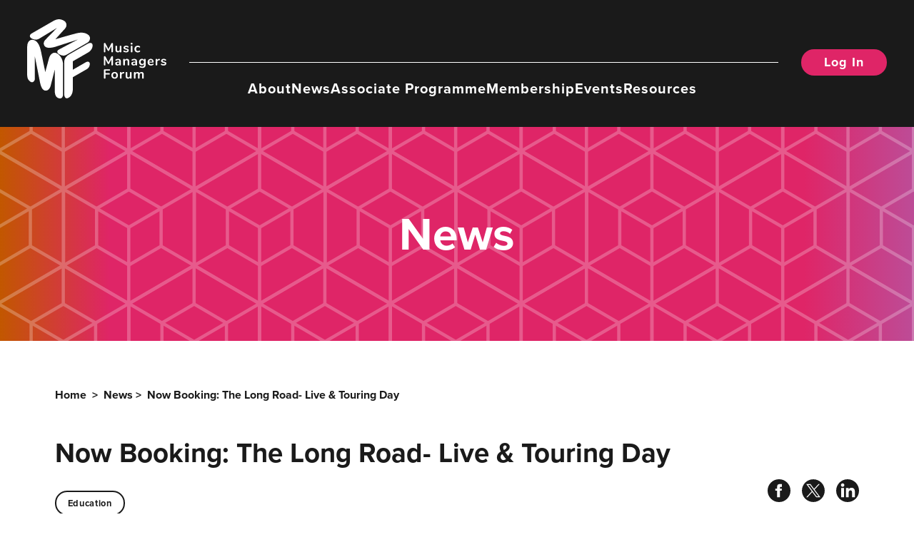

--- FILE ---
content_type: text/html; charset=UTF-8
request_url: https://themmf.net/news/now-booking-the-long-road-live-touring-day/
body_size: 38797
content:
 <!doctype html>
<html lang="en-US">
<head>
	<meta charset="UTF-8">
	<meta name="viewport" content="width=device-width, initial-scale=1">
	<link rel="profile" href="https://gmpg.org/xfn/11">
	<link rel="icon" type="image/png" sizes="32x32" href="https://themmf.net/wp-content/themes/honeycomb/assets/favicons/favicon-32x32.png">
	<link rel="icon" type="image/png" sizes="16x16" href="https://themmf.net/wp-content/themes/honeycomb/assets/favicons/favicon-16x16.png">
	<link rel="manifest" href="https://themmf.net/wp-content/themes/honeycomb/assets/favicons/site.webmanifest">
	<link rel="mask-icon" href="https://themmf.net/wp-content/themes/honeycomb/assets/favicons/safari-pinned-tab.svg" color="#5bbad5">
	<meta name="msapplication-TileColor" content="#da532c">
	<meta name="theme-color" content="#ffffff">
	<link rel="stylesheet" href="https://use.typekit.net/gox6isd.css">
	<meta property="og:title" content="Now Booking: The Long Road- Live &#038; Touring Day | Music Managers Forum" />
	<meta property="og:image" content="https://themmf.net/wp-content/themes/honeycomb/assets/OGImage.jpg" />
	<meta name="description" content="We are the largest representative body of music management in the world. Educate, innovate and advocate"/>
	<!-- Google Tag Manager -->
	<script>(function(w,d,s,l,i){w[l]=w[l]||[];w[l].push({'gtm.start':
	new Date().getTime(),event:'gtm.js'});var f=d.getElementsByTagName(s)[0],
	j=d.createElement(s),dl=l!='dataLayer'?'&l='+l:'';j.async=true;j.src=
	'https://www.googletagmanager.com/gtm.js?id='+i+dl;f.parentNode.insertBefore(j,f);
	})(window,document,'script','dataLayer','GTM-5ZBHD33Q');</script>
	<!-- End Google Tag Manager -->
	<meta name='robots' content='index, follow, max-image-preview:large, max-snippet:-1, max-video-preview:-1' />
<script id="cookieyes" type="text/javascript" src="https://cdn-cookieyes.com/client_data/497589e3ce1f06241d433a8b/script.js"></script>
	<!-- This site is optimized with the Yoast SEO plugin v25.6 - https://yoast.com/wordpress/plugins/seo/ -->
	<title>Now Booking: The Long Road- Live &amp; Touring Day - Music Managers Forum (MMF)</title>
	<link rel="canonical" href="https://themmf.net/news/now-booking-the-long-road-live-touring-day/" />
	<meta property="og:locale" content="en_US" />
	<meta property="og:type" content="article" />
	<meta property="og:title" content="Now Booking: The Long Road- Live &amp; Touring Day - Music Managers Forum (MMF)" />
	<meta property="og:description" content="The Long Road: Live &amp; Touring is a one day course run by the Music Managers Forum in partnership with Music Tank. Presented by Erik Nielsen and Andy Inglis, the course will cover subjects such as how to get gigs, direct-to-fan ticketing, booking agents and promoters, how to budget and &#8211; perhaps! &#8211; make a [&hellip;]" />
	<meta property="og:url" content="https://themmf.net/news/now-booking-the-long-road-live-touring-day/" />
	<meta property="og:site_name" content="Music Managers Forum (MMF)" />
	<meta property="article:publisher" content="https://www.facebook.com/themmf" />
	<meta property="article:modified_time" content="2023-09-28T12:30:24+00:00" />
	<meta name="twitter:card" content="summary_large_image" />
	<meta name="twitter:site" content="@MMFUK" />
	<meta name="twitter:label1" content="Est. reading time" />
	<meta name="twitter:data1" content="1 minute" />
	<script type="application/ld+json" class="yoast-schema-graph">{"@context":"https://schema.org","@graph":[{"@type":"WebPage","@id":"https://themmf.net/news/now-booking-the-long-road-live-touring-day/","url":"https://themmf.net/news/now-booking-the-long-road-live-touring-day/","name":"Now Booking: The Long Road- Live & Touring Day - Music Managers Forum (MMF)","isPartOf":{"@id":"https://themmf.net/#website"},"primaryImageOfPage":{"@id":"https://themmf.net/news/now-booking-the-long-road-live-touring-day/#primaryimage"},"image":{"@id":"https://themmf.net/news/now-booking-the-long-road-live-touring-day/#primaryimage"},"thumbnailUrl":"","datePublished":"2016-12-19T10:52:12+00:00","dateModified":"2023-09-28T12:30:24+00:00","breadcrumb":{"@id":"https://themmf.net/news/now-booking-the-long-road-live-touring-day/#breadcrumb"},"inLanguage":"en-US","potentialAction":[{"@type":"ReadAction","target":["https://themmf.net/news/now-booking-the-long-road-live-touring-day/"]}]},{"@type":"ImageObject","inLanguage":"en-US","@id":"https://themmf.net/news/now-booking-the-long-road-live-touring-day/#primaryimage","url":"","contentUrl":""},{"@type":"BreadcrumbList","@id":"https://themmf.net/news/now-booking-the-long-road-live-touring-day/#breadcrumb","itemListElement":[{"@type":"ListItem","position":1,"name":"Home","item":"https://themmf.net/"},{"@type":"ListItem","position":2,"name":"Now Booking: The Long Road- Live &#038; Touring Day"}]},{"@type":"WebSite","@id":"https://themmf.net/#website","url":"https://themmf.net/","name":"Music Managers Forum (MMF)","description":"We are the largest representative body of music management in the world. Educate, innovate and advocate","publisher":{"@id":"https://themmf.net/#organization"},"potentialAction":[{"@type":"SearchAction","target":{"@type":"EntryPoint","urlTemplate":"https://themmf.net/?s={search_term_string}"},"query-input":{"@type":"PropertyValueSpecification","valueRequired":true,"valueName":"search_term_string"}}],"inLanguage":"en-US"},{"@type":"Organization","@id":"https://themmf.net/#organization","name":"Music Managers Forum (MMF)","url":"https://themmf.net/","logo":{"@type":"ImageObject","inLanguage":"en-US","@id":"https://themmf.net/#/schema/logo/image/","url":"https://themmf.net/wp-content/uploads/2024/04/MMF-Logo-FULL-res-copy.png","contentUrl":"https://themmf.net/wp-content/uploads/2024/04/MMF-Logo-FULL-res-copy.png","width":420,"height":510,"caption":"Music Managers Forum (MMF)"},"image":{"@id":"https://themmf.net/#/schema/logo/image/"},"sameAs":["https://www.facebook.com/themmf","https://x.com/MMFUK","https://www.instagram.com/mmf_uk"]}]}</script>
	<!-- / Yoast SEO plugin. -->


<link rel="alternate" type="application/rss+xml" title="Music Managers Forum (MMF) &raquo; Feed" href="https://themmf.net/feed/" />
<link rel="alternate" type="application/rss+xml" title="Music Managers Forum (MMF) &raquo; Comments Feed" href="https://themmf.net/comments/feed/" />
<script>
window._wpemojiSettings = {"baseUrl":"https:\/\/s.w.org\/images\/core\/emoji\/15.0.3\/72x72\/","ext":".png","svgUrl":"https:\/\/s.w.org\/images\/core\/emoji\/15.0.3\/svg\/","svgExt":".svg","source":{"concatemoji":"https:\/\/themmf.net\/wp-includes\/js\/wp-emoji-release.min.js?ver=6.6.2"}};
/*! This file is auto-generated */
!function(i,n){var o,s,e;function c(e){try{var t={supportTests:e,timestamp:(new Date).valueOf()};sessionStorage.setItem(o,JSON.stringify(t))}catch(e){}}function p(e,t,n){e.clearRect(0,0,e.canvas.width,e.canvas.height),e.fillText(t,0,0);var t=new Uint32Array(e.getImageData(0,0,e.canvas.width,e.canvas.height).data),r=(e.clearRect(0,0,e.canvas.width,e.canvas.height),e.fillText(n,0,0),new Uint32Array(e.getImageData(0,0,e.canvas.width,e.canvas.height).data));return t.every(function(e,t){return e===r[t]})}function u(e,t,n){switch(t){case"flag":return n(e,"\ud83c\udff3\ufe0f\u200d\u26a7\ufe0f","\ud83c\udff3\ufe0f\u200b\u26a7\ufe0f")?!1:!n(e,"\ud83c\uddfa\ud83c\uddf3","\ud83c\uddfa\u200b\ud83c\uddf3")&&!n(e,"\ud83c\udff4\udb40\udc67\udb40\udc62\udb40\udc65\udb40\udc6e\udb40\udc67\udb40\udc7f","\ud83c\udff4\u200b\udb40\udc67\u200b\udb40\udc62\u200b\udb40\udc65\u200b\udb40\udc6e\u200b\udb40\udc67\u200b\udb40\udc7f");case"emoji":return!n(e,"\ud83d\udc26\u200d\u2b1b","\ud83d\udc26\u200b\u2b1b")}return!1}function f(e,t,n){var r="undefined"!=typeof WorkerGlobalScope&&self instanceof WorkerGlobalScope?new OffscreenCanvas(300,150):i.createElement("canvas"),a=r.getContext("2d",{willReadFrequently:!0}),o=(a.textBaseline="top",a.font="600 32px Arial",{});return e.forEach(function(e){o[e]=t(a,e,n)}),o}function t(e){var t=i.createElement("script");t.src=e,t.defer=!0,i.head.appendChild(t)}"undefined"!=typeof Promise&&(o="wpEmojiSettingsSupports",s=["flag","emoji"],n.supports={everything:!0,everythingExceptFlag:!0},e=new Promise(function(e){i.addEventListener("DOMContentLoaded",e,{once:!0})}),new Promise(function(t){var n=function(){try{var e=JSON.parse(sessionStorage.getItem(o));if("object"==typeof e&&"number"==typeof e.timestamp&&(new Date).valueOf()<e.timestamp+604800&&"object"==typeof e.supportTests)return e.supportTests}catch(e){}return null}();if(!n){if("undefined"!=typeof Worker&&"undefined"!=typeof OffscreenCanvas&&"undefined"!=typeof URL&&URL.createObjectURL&&"undefined"!=typeof Blob)try{var e="postMessage("+f.toString()+"("+[JSON.stringify(s),u.toString(),p.toString()].join(",")+"));",r=new Blob([e],{type:"text/javascript"}),a=new Worker(URL.createObjectURL(r),{name:"wpTestEmojiSupports"});return void(a.onmessage=function(e){c(n=e.data),a.terminate(),t(n)})}catch(e){}c(n=f(s,u,p))}t(n)}).then(function(e){for(var t in e)n.supports[t]=e[t],n.supports.everything=n.supports.everything&&n.supports[t],"flag"!==t&&(n.supports.everythingExceptFlag=n.supports.everythingExceptFlag&&n.supports[t]);n.supports.everythingExceptFlag=n.supports.everythingExceptFlag&&!n.supports.flag,n.DOMReady=!1,n.readyCallback=function(){n.DOMReady=!0}}).then(function(){return e}).then(function(){var e;n.supports.everything||(n.readyCallback(),(e=n.source||{}).concatemoji?t(e.concatemoji):e.wpemoji&&e.twemoji&&(t(e.twemoji),t(e.wpemoji)))}))}((window,document),window._wpemojiSettings);
</script>
<style id='wp-emoji-styles-inline-css'>

	img.wp-smiley, img.emoji {
		display: inline !important;
		border: none !important;
		box-shadow: none !important;
		height: 1em !important;
		width: 1em !important;
		margin: 0 0.07em !important;
		vertical-align: -0.1em !important;
		background: none !important;
		padding: 0 !important;
	}
</style>
<link rel='stylesheet' id='wp-block-library-css' href='https://themmf.net/wp-includes/css/dist/block-library/style.min.css?ver=6.6.2' media='all' />
<style id='classic-theme-styles-inline-css'>
/*! This file is auto-generated */
.wp-block-button__link{color:#fff;background-color:#32373c;border-radius:9999px;box-shadow:none;text-decoration:none;padding:calc(.667em + 2px) calc(1.333em + 2px);font-size:1.125em}.wp-block-file__button{background:#32373c;color:#fff;text-decoration:none}
</style>
<link rel='stylesheet' id='honeycomb-style-css' href='https://themmf.net/wp-content/themes/honeycomb/style.css?ver=1.1.0' media='all' />
<link rel='stylesheet' id='swiper-style-css' href='https://themmf.net/wp-content/themes/honeycomb/css/swiper-bundle.min.css?ver=1.1.0' media='all' />
<link rel="https://api.w.org/" href="https://themmf.net/wp-json/" /><link rel="alternate" title="JSON" type="application/json" href="https://themmf.net/wp-json/wp/v2/news/43651" /><link rel="EditURI" type="application/rsd+xml" title="RSD" href="https://themmf.net/xmlrpc.php?rsd" />
<meta name="generator" content="WordPress 6.6.2" />
<link rel='shortlink' href='https://themmf.net/?p=43651' />
<link rel="alternate" title="oEmbed (JSON)" type="application/json+oembed" href="https://themmf.net/wp-json/oembed/1.0/embed?url=https%3A%2F%2Fthemmf.net%2Fnews%2Fnow-booking-the-long-road-live-touring-day%2F" />
<link rel="alternate" title="oEmbed (XML)" type="text/xml+oembed" href="https://themmf.net/wp-json/oembed/1.0/embed?url=https%3A%2F%2Fthemmf.net%2Fnews%2Fnow-booking-the-long-road-live-touring-day%2F&#038;format=xml" />
<meta name="csrf-token" content="97fcb07d07" /><link rel="icon" href="https://themmf.net/wp-content/uploads/2023/09/cropped-mmfsvg-32x32.png" sizes="32x32" />
<link rel="icon" href="https://themmf.net/wp-content/uploads/2023/09/cropped-mmfsvg-192x192.png" sizes="192x192" />
<link rel="apple-touch-icon" href="https://themmf.net/wp-content/uploads/2023/09/cropped-mmfsvg-180x180.png" />
<meta name="msapplication-TileImage" content="https://themmf.net/wp-content/uploads/2023/09/cropped-mmfsvg-270x270.png" />
</head>
<body data-rsssl=1 class="news-template-default single single-news postid-43651 no-sidebar">
<!-- Google Tag Manager (noscript) -->
<noscript><iframe src="https://www.googletagmanager.com/ns.html?id=GTM-5ZBHD33Q"
height="0" width="0" style="display:none;visibility:hidden"></iframe></noscript>
<!-- End Google Tag Manager (noscript) -->
<div id="page" class="site">
	<a class="skip-link screen-reader-text" href="#primary">Skip to content</a>
	<header id="masthead" class="site-header">
		<div class="site-branding">
			<a href="/" class ="mobile_logo"><span class="screen-reader-text">Music Managers Forum</span><svg width="333" height="402" viewBox="0 0 333 402" fill="none" xmlns="http://www.w3.org/2000/svg">
<path d="M91.8 267.5C92 267.5 92.1 267.4 92.1 267.2C92.3 266.6 92.4 266.1 92.6 265.5C93.9 260.8 95.1 256 96.4 251.3C97.5 247.3 98.6 243.3 99.7 239.3C100.8 235.3 101.8 231.3 102.9 227.3C103.6 224.6 104.4 221.9 105.1 219.1C106.3 214.4 107.6 209.8 108.9 205.2C109.7 202.4 110.5 199.4 111.2 196.6C111.6 195.1 112.2 193.6 112.8 192.2C114 189.4 115.3 186.6 116.9 184.1C118.3 181.8 120 179.7 121.9 177.8C124.3 175.3 127 173.3 130.1 171.8C132.2 170.8 134.3 170.2 136.5 169.9C136.6 169.9 136.7 169.9 136.8 169.8C138.9 169.6 141 169.7 143.1 170C145 170.3 146.9 170.9 148.7 171.7C151.4 172.8 153.8 174.2 156.1 175.9C159 178 161.6 180.4 164 183C167.7 187.1 170.8 191.5 173.4 196.4C176.2 201.6 178.3 207 179.7 212.7C180.5 215.6 181.1 218.5 181.4 221.5C181.7 223.3 181.9 225.1 181.9 226.9C182 228.3 182 229.8 182 231.2V381.5C182 385.6 181.1 389.5 179.3 393.2C178.5 394.9 177.4 396.4 176.2 397.7C174.9 399.1 173.4 400.2 171.7 400.9C170.4 401.4 169 401.7 167.6 401.7C166 401.7 164.6 401.6 163.1 401.4C158.6 400.8 154.4 399.1 150.9 396.1C149.2 394.7 147.8 393 146.6 391.1C145.1 388.8 143.9 386.3 143 383.7C142 380.7 141.3 377.5 140.9 374.4C140.6 372.6 140.4 370.8 140.3 369C140.2 366.9 140 364.8 140 362.7V257.7C140 257.3 140 256.9 139.9 256.5L139.8 256.4C139.7 256.4 139.6 256.4 139.6 256.5C139.5 257 139.3 257.5 139.1 257.9C138.1 261.8 137.2 265.6 136.2 269.5C135.4 272.9 134.5 276.3 133.6 279.7C132.9 282.5 132.2 285.3 131.5 288C130.5 292 129.5 296 128.5 300C127.5 304.1 126.4 308.3 125.3 312.4C124.2 316.7 123.1 321.1 122 325.5C121.2 328.9 120.3 332.3 119.4 335.7C118.4 339.6 117 343.5 115.1 347C113.7 349.7 112.1 352.2 110 354.4C107.9 356.7 105.5 358.5 102.7 359.9C100.4 360.9 98.1 361.6 95.6 361.8C95.1 361.9 94.5 361.9 94 361.9C90 362 86.4 360.7 83.1 358.4C81.2 357 79.5 355.4 78 353.5C76.5 351.6 75.2 349.6 74 347.5C72 343.9 70.4 340 69 336.1C67.6 332.2 66.5 328.1 65.7 324.1C65.3 322.4 65 320.6 64.7 318.9C64.2 316.4 63.7 313.9 63.2 311.5C62.5 307.9 61.8 304.3 61.1 300.8C60.2 296.1 59.2 291.5 58.3 286.9C57.5 282.9 56.7 278.9 55.9 274.9C54.9 270 54 265.3 53.1 260.4C52.5 257.2 51.8 254 51.2 250.8C50.4 246.8 49.6 242.8 48.8 238.8C48 234.8 47.2 230.8 46.4 226.8C45.8 223.4 45.1 220.1 44.4 216.8C43.6 212.8 42.8 208.7 42 204.7C41 199.8 40.1 194.9 39.1 190C39 189.8 39 189.7 38.9 189.5C38.9 189.4 38.8 189.4 38.7 189.4V300.8C38.7 303.3 38.4 305.7 37.6 308.1C36.8 310.4 35.7 312.6 34.1 314.4C33 315.7 31.7 316.7 30.3 317.6C28.9 318.4 27.4 318.9 25.8 319.1C23.9 319.3 22.1 319.2 20.3 318.6C18.7 318.1 17.1 317.3 15.8 316.3C13.5 314.7 11.4 312.9 9.5 310.9C6.8 307.9 4.6 304.6 3.2 300.9C2.4 298.8 1.7 296.6 1.3 294.4C0.8 292.1 0.5 289.7 0.3 287.4C0.2 285.3 0.1 283.3 0 281.2V280.1C0.2 244.2 0.2 208.6 0.2 172.9V138C0.2 136.3 0.3 134.6 0.5 132.9C0.6 131.2 0.9 129.5 1.2 127.8C2 123.8 3.3 119.9 5.3 116.3C6.7 113.9 8.3 111.7 10.4 109.8C13.4 107 16.8 105.1 20.8 104.4C22.2 104.1 23.5 104 24.9 104C32 104 38.4 106.3 44.1 110.5C47.5 113 50.4 116.1 52.9 119.4C54.8 122 56.6 124.7 58.1 127.6C60.5 132 62.4 136.7 64.2 141.4C65.6 145.5 66.9 149.6 68 153.8C68.8 157 69.5 160.1 70.1 163.3C70.5 165.1 70.9 166.9 71.2 168.7C71.8 171.7 72.4 174.7 73.1 177.6C73.6 180.3 74.2 182.9 74.7 185.6C75.2 187.9 75.7 190.1 76.1 192.4C76.7 195.1 77.3 197.8 77.8 200.6C78.4 203.4 78.9 206.1 79.5 208.9C80.1 212.1 80.8 215.2 81.5 218.5C82.1 221.8 82.9 225.1 83.5 228.4C84.4 232.8 85.3 237.3 86.3 241.7C86.9 244.7 87.5 247.7 88.2 250.8C88.9 254.4 89.7 258 90.4 261.5C90.8 263.2 91.1 265 91.4 266.7C91.7 267 91.8 267.2 91.8 267.5Z" fill="white"/>
<path d="M151.1 44C151 44 151 43.9 150.9 43.9C150.6 44 150.4 44.1 150.3 44.2C148 45.6 145.6 47 143.2 48.5C135.7 53 128.2 57.6 120.7 62.2C112.5 67.2 104.3 72.2 96.1 77.2C88.7 81.7 81.3 86.2 73.9 90.7C70 93 66.2 95.4 62.3 97.8C60.2 99.1 57.9 100.3 55.5 101.2C53 102.2 50.4 102.8 47.7 103.1C46 103.3 44.1 103.4 42.4 103.3C40.9 103.2 39.4 103.1 38 102.8C36.5 102.5 35 102.2 33.5 101.8C29.8 100.8 26.2 99.3 22.9 97.4C21.3 96.5 19.8 95.5 18.4 94.2C17.4 93.3 16.5 92.2 15.7 91C14.6 89.3 14 87.4 13.8 85.4C13.7 84.4 13.9 83.4 14.1 82.4C14.5 80.7 15.2 79.2 16.2 77.8C17.3 76.2 18.7 74.9 20.2 73.7C21.1 73 22 72.4 23 71.8C29.8 67.9 36.6 63.9 43.4 60C50.5 56.1 57.5 52 64.6 47.9C73.7 42.7 82.8 37.4 91.9 32.2C99.7 27.7 107.4 23.3 115.1 18.8C120.2 15.9 125.3 13 130.4 10.1C131.5 9.5 132.6 8.8 133.7 8.2C137.6 6.1 141.7 4.2 145.9 2.8C148.6 1.9 151.3 1.1 154.1 0.7C155.8 0.4 157.5 0.2 159.2 0.1C160.3 -7.45058e-09 161.4 0 162.4 0C165.1 0 167.8 0.3 170.5 0.9C174.9 1.8 179 3.4 183 5.5C185.2 6.7 187.3 8 189.4 9.4C191.4 10.8 193.2 12.5 194.7 14.5C197.1 17.6 198.5 21.1 199.1 25C199.7 29 199.4 33 198.2 36.9C197 40.9 195 44.5 192.2 47.6C191.4 48.6 190.5 49.5 189.7 50.4C188.1 52.1 186.7 53.8 185.1 55.5C183.7 57 182.4 58.5 181 60C179.4 61.8 177.8 63.6 176.1 65.4C174 67.7 171.8 70.1 169.8 72.4C168.5 73.8 167.1 75.3 165.9 76.7C164.7 78.1 163.2 79.6 162 81C160.7 82.4 159.5 83.8 158.2 85.2C156.1 87.5 154.1 89.7 152 92.1C150 94.3 148 96.5 146 98.7C145.4 99.3 144.8 100 144.3 100.6C144.2 100.7 144 100.9 144 101.1C144 101.2 144 101.2 144.1 101.3L144.2 101.4C144.5 101.3 144.8 101.3 145 101.2C148.6 100.1 152.3 99.1 155.9 98C160 96.8 164.1 95.6 168.2 94.4C173.7 92.8 179.3 91.2 184.8 89.6C192.1 87.5 199.3 85.5 206.5 83.4C212.3 81.8 218.2 80.2 224 78.5C230.1 76.8 236.2 75.2 242.3 73.6C244.4 73.1 246.4 72.6 248.5 72C250.3 71.5 252.1 71.1 253.9 70.6C256 70.1 258 69.7 260.2 69.3C261.9 69 263.7 68.7 265.4 68.5C266.5 68.4 267.5 68.3 268.6 68.2C269.1 68.1 269.7 68.1 270.2 68.1C271.7 68 273.2 68 274.7 67.9C275.3 67.9 275.9 67.9 276.6 68C277.8 68.1 279 68.1 280.2 68.1C283.8 68.4 287.3 68.9 290.7 69.7C294.2 70.5 297.6 71.7 300.8 73.2C303.5 74.4 306 75.9 308.4 77.6C310.6 79.2 312.6 81 314.2 83C316.3 85.6 317.7 88.5 318.5 91.7C319.1 94.3 319.2 96.9 318.9 99.5C318.2 104.7 316.1 109.2 312.7 113.2C311.1 115.1 309.1 116.8 307 118.3C306.5 118.6 306.1 118.9 305.6 119.1C305.3 119.2 305.1 119.4 304.8 119.6C296.9 124.2 288.9 128.8 281 133.4C271.4 139 261.8 144.5 252.3 150C240.4 156.9 228.5 163.7 216.6 170.6C211.3 173.6 206 176.8 200.7 179.8C199.1 180.8 197.4 181.6 195.6 182.3C193.2 183.3 190.7 184 188.1 184.3C186.4 184.5 184.8 184.6 183.1 184.5C179.9 184.3 176.6 183.7 173.5 182.6C169.5 181.2 165.7 179.4 162 177.2C160.4 176.2 158.9 175.1 157.5 173.8C156.3 172.6 155.3 171.4 154.5 170C153.6 168.3 153.1 166.5 153.2 164.6C153.3 163 153.8 161.5 154.6 160.1C155.4 158.7 156.5 157.5 157.8 156.4C159.2 155.2 160.6 154.3 162.2 153.4C166.5 151.1 170.8 148.9 175.1 146.6C178.7 144.7 182.2 142.8 185.7 141C188.5 139.5 191.3 138.1 194.1 136.6C198.2 134.4 202.4 132.2 206.6 130C210.3 128.1 214 126.1 217.7 124.1C220.5 122.6 223.3 121.1 226.1 119.6C229.6 117.7 233.2 115.9 236.7 114C240.3 112.1 244 110.2 247.5 108.2C250.3 106.7 253.1 105.3 255.9 103.8C256.1 103.7 256.4 103.5 256.5 103.4L256.6 103.3C256.5 103.2 256.5 103.2 256.5 103.2C255.7 103.5 254.9 103.7 254.2 103.9C249.4 105.5 244.6 107 239.8 108.6C235.9 109.9 232 111.2 228 112.4C223.1 114 218.2 115.6 213.4 117.1C209.2 118.5 205 119.8 200.8 121.2C197 122.4 193.3 123.7 189.5 124.8C184 126.5 178.6 128.4 173.1 130.1C167.8 131.8 162.4 133.5 157.1 135.3C153.2 136.6 149.2 137.8 145.2 139.1C141.7 140.2 138.1 141.2 134.5 142C131.2 142.8 127.8 143.4 124.5 143.9C122.5 144.2 120.5 144.4 118.5 144.5C115.3 144.8 112.1 144.8 108.9 144.6C107.3 144.5 105.7 144.3 104.2 144C102.2 143.7 100.2 143.2 98.2 142.4C95.9 141.6 93.9 140.5 92 138.9C90.9 138 89.9 136.9 89 135.7C87.4 133.4 86.1 131 85.3 128.4C84.5 125.6 84.3 122.8 84.7 119.9C85.2 116.6 86.3 113.6 87.9 110.7C89.5 107.9 91.4 105.4 93.6 103.1C96.5 100.1 99.5 97.1 102.4 94.1C106.4 90 110.4 85.9 114.5 81.7C117.9 78.2 121.4 74.7 124.7 71.2C128.1 67.7 131.6 64.2 134.9 60.7C138.7 56.8 142.5 52.9 146.4 49C147.8 47.6 149.1 46.2 150.5 44.8C150.6 44.5 150.9 44.3 151.1 44Z" fill="white"/>
<path d="M187.9 299V219.7C187.9 218.7 187.9 217.7 188 216.7C188.1 216.2 188 215.7 188.1 215.3C188.4 210.8 189.3 206.5 190.9 202.3C192.4 198.4 194.5 194.7 197.2 191.4C199.8 188.2 202.8 185.4 206.2 182.9C209.3 180.6 212.5 178.5 215.9 176.6C220.8 173.8 225.7 170.9 230.7 168.1C241.1 162.1 251.6 156.1 262 150C269.6 145.6 277.2 141.3 284.8 136.9C290.7 133.5 296.6 130.1 302.5 126.7C303.7 126 305 125.3 306.2 124.6C308.5 123.2 311 122.1 313.5 121.4C315.2 120.8 317 120.4 318.8 120.2C320.7 120 322.6 120.1 324.4 120.6C326 121.1 327.3 121.7 328.5 122.8C329.6 123.8 330.4 125.1 331 126.6C331.4 127.6 331.6 128.7 331.8 129.8C332.1 131.7 332.1 133.7 331.9 135.6C331.7 137.5 331.4 139.5 331 141.4C330.3 144.4 329.2 147.2 327.8 149.9C325.3 154.6 322 158.6 318.2 162.1C316 164.1 313.7 166 311.1 167.5C309.9 168.3 308.6 169 307.3 169.7C299.4 174.2 291.5 178.8 283.6 183.4C274.4 188.7 265.2 194 256 199.3C248.6 203.6 241.1 207.8 233.7 212.1C233.1 212.5 232.4 212.9 231.8 213.3C231.6 213.4 231.5 213.6 231.5 213.8V255C231.5 255.3 231.6 255.6 231.6 256C231.6 256.1 231.7 256.1 231.7 256.1C231.9 256 232 256 232.2 255.9C233.5 255.2 234.8 254.4 236.1 253.7C242.5 250 249 246.3 255.4 242.6C264.2 237.5 273 232.4 281.8 227.4C287 224.4 292.4 221.3 297.6 218.3C299.7 217.1 302 216.2 304.4 215.8C306.2 215.5 308 215.3 309.8 215.7C311.2 216 312.5 216.4 313.6 217.2C314.6 217.9 315.5 218.9 316.1 220C316.6 221 317 222.1 317.3 223.2C317.7 225.1 317.8 227 317.6 228.9C317.5 229.9 317.5 230.9 317.3 231.9C316.5 237.4 314.5 242.3 310.8 246.6C309.4 248.2 307.9 249.6 306.2 250.9C304.5 252.3 302.6 253.5 300.6 254.6C295.5 257.5 290.5 260.4 285.4 263.3C277.8 267.7 270.2 272.1 262.5 276.4C253.8 281.4 245.1 286.4 236.4 291.4C235 292.2 233.5 293.1 232.1 293.9C232 294 231.8 294.1 231.6 294.2C231.4 294.3 231.4 294.4 231.4 294.6V355.5C231.4 358.5 231.2 361.6 230.8 364.6C230.2 369.5 229 374.2 227.1 378.7C225.4 382.9 223.1 386.8 220.1 390.3C216.7 394.2 212.7 397.4 207.9 399.6C206.6 400.2 205.2 400.7 203.8 401C202 401.4 200.2 401.5 198.3 400.9C196.7 400.4 195.4 399.7 194.2 398.6C193.2 397.6 192.3 396.5 191.6 395.3C190.4 393.3 189.7 391.2 189.1 389C188.5 386.7 188.1 384.3 187.9 381.9C187.8 380.8 187.8 379.8 187.8 378.7C187.9 352.1 187.9 325.5 187.9 299Z" fill="white"/>
</svg>
</a>
			<a href="/" class ="desktop_logo"><span class="screen-reader-text">Music Managers Forum</span><svg id="Layer_1" data-name="Layer 1" xmlns="http://www.w3.org/2000/svg" viewBox="0 0 705.725 402.009"><defs><style>.cls-1{fill:#fff;stroke-width:0}</style></defs><path class="cls-1" d="M91.616 267.79c.194 0 .259-.13.324-.259.194-.582.323-1.1.453-1.683 1.295-4.727 2.525-9.518 3.82-14.244l3.302-12.043c1.1-4.014 2.136-7.964 3.237-11.978.712-2.72 1.49-5.439 2.202-8.158 1.23-4.662 2.525-9.259 3.755-13.92.777-2.85 1.554-5.763 2.33-8.612.39-1.489.972-2.978 1.555-4.402 1.165-2.85 2.525-5.569 4.144-8.094a36.042 36.042 0 0 1 4.985-6.28c2.396-2.46 5.115-4.468 8.223-5.957a22.874 22.874 0 0 1 6.41-1.942c.13 0 .194 0 .323-.065a25.52 25.52 0 0 1 6.28.194c1.943.324 3.82.907 5.634 1.684 2.654 1.1 5.115 2.525 7.445 4.208 2.914 2.072 5.504 4.468 7.9 7.122 3.69 4.08 6.798 8.547 9.388 13.403 2.784 5.18 4.856 10.618 6.345 16.251a68.316 68.316 0 0 1 1.748 8.806c.259 1.812.453 3.625.518 5.373.065 1.425.13 2.914.13 4.338v150.276c0 4.08-.907 7.964-2.72 11.655a20.085 20.085 0 0 1-3.108 4.532c-1.295 1.36-2.784 2.46-4.532 3.172-1.295.518-2.72.842-4.144.842-1.553 0-3.043-.065-4.532-.259-4.532-.647-8.676-2.266-12.172-5.31-1.684-1.424-3.108-3.107-4.338-4.985-1.49-2.33-2.655-4.79-3.561-7.445-1.036-3.044-1.684-6.151-2.137-9.26a75.673 75.673 0 0 1-.582-5.373c-.13-2.072-.26-4.209-.26-6.28V258.143c0-.389 0-.777-.064-1.165l-.065-.065c-.065 0-.194 0-.194.065-.13.453-.324.97-.453 1.424-.972 3.885-1.943 7.705-2.914 11.59-.842 3.431-1.748 6.798-2.59 10.23-.712 2.784-1.424 5.568-2.136 8.287-1.036 4.014-2.007 7.964-3.043 11.978-1.036 4.144-2.137 8.287-3.173 12.431-1.1 4.338-2.201 8.676-3.302 13.079-.842 3.432-1.748 6.798-2.59 10.23-1.036 3.95-2.396 7.77-4.273 11.33-1.425 2.655-3.043 5.18-5.05 7.446-2.072 2.266-4.468 4.144-7.252 5.504a22.458 22.458 0 0 1-7.057 1.942c-.518.065-1.101.13-1.62.13-4.013.064-7.64-1.166-10.876-3.497-1.943-1.36-3.561-3.043-5.05-4.856a45.696 45.696 0 0 1-4.015-5.956c-2.007-3.626-3.626-7.51-4.985-11.396a97.472 97.472 0 0 1-3.303-12.042c-.388-1.749-.712-3.497-1.035-5.18-.518-2.46-.972-4.986-1.49-7.446-.712-3.561-1.424-7.187-2.136-10.748-.907-4.662-1.878-9.323-2.784-13.92-.777-4.015-1.62-8.029-2.396-12.043-.971-4.856-1.878-9.647-2.849-14.503a499.961 499.961 0 0 1-1.877-9.583c-.777-4.014-1.62-8.028-2.396-12.042-.777-4.015-1.554-8.029-2.396-12.043a550.336 550.336 0 0 0-2.007-10.036c-.777-4.014-1.618-8.093-2.395-12.107-.971-4.921-1.943-9.777-2.914-14.698-.065-.194-.13-.324-.194-.518 0-.065-.13-.065-.194-.065V301.33c0 2.46-.324 4.92-1.101 7.251-.777 2.331-1.878 4.468-3.496 6.345-1.101 1.295-2.396 2.331-3.82 3.173-1.425.777-2.914 1.295-4.532 1.49-1.878.193-3.691.064-5.504-.519a16.518 16.518 0 0 1-4.532-2.266c-2.331-1.554-4.403-3.367-6.345-5.439-2.72-2.978-4.856-6.28-6.345-10.035a39.759 39.759 0 0 1-1.943-6.54 64.807 64.807 0 0 1-.97-6.992c-.13-2.072-.195-4.144-.325-6.151v-1.101c.195-35.87.195-71.544.195-107.22v-34.898c0-1.683.13-3.367.323-5.115.13-1.683.389-3.367.713-5.05.841-4.014 2.136-7.899 4.143-11.525 1.36-2.395 2.979-4.597 5.05-6.54 2.979-2.783 6.41-4.66 10.425-5.438 1.36-.259 2.719-.388 4.079-.388 7.122 0 13.532 2.266 19.23 6.474 3.366 2.525 6.28 5.568 8.805 8.935 1.942 2.59 3.69 5.31 5.18 8.158 2.395 4.403 4.338 9.065 6.086 13.791a160.351 160.351 0 0 1 3.755 12.367c.842 3.172 1.49 6.345 2.137 9.517.388 1.813.777 3.626 1.1 5.439.648 2.978 1.23 5.957 1.878 8.935.518 2.655 1.1 5.31 1.619 7.964.453 2.266.97 4.532 1.424 6.798.583 2.72 1.165 5.439 1.683 8.158.583 2.784 1.101 5.504 1.684 8.288.647 3.172 1.295 6.345 2.007 9.582.647 3.302 1.36 6.604 2.007 9.906.906 4.403 1.813 8.87 2.784 13.273.648 3.043 1.23 6.022 1.878 9.065.712 3.56 1.489 7.187 2.201 10.748.389 1.748.712 3.496 1.036 5.18.065.388.13.582.194.841Z"/><path class="cls-1" d="M150.859 44.286c-.065 0-.13-.064-.195-.064-.258.13-.453.194-.647.323-2.33 1.425-4.726 2.85-7.057 4.274a4164.988 4164.988 0 0 0-22.467 13.661c-8.223 4.986-16.381 9.97-24.604 14.956-7.38 4.468-14.762 9-22.208 13.468-3.884 2.33-7.704 4.726-11.59 7.057-2.136 1.295-4.402 2.46-6.798 3.367a32.538 32.538 0 0 1-7.77 1.942 36.398 36.398 0 0 1-5.308.194c-1.49-.064-2.979-.194-4.403-.453a55.08 55.08 0 0 1-4.468-.971 49.026 49.026 0 0 1-10.618-4.403c-1.619-.906-3.108-1.942-4.468-3.237-1.035-.906-1.877-2.007-2.654-3.173a12.225 12.225 0 0 1-1.943-5.568c-.064-1.036.065-2.007.26-3.043a12.883 12.883 0 0 1 2.071-4.597c1.101-1.619 2.46-2.914 4.015-4.079.906-.712 1.813-1.295 2.784-1.878l20.395-11.848c7.057-3.95 14.115-8.029 21.172-12.108 9.064-5.244 18.194-10.489 27.258-15.733 7.77-4.467 15.474-8.935 23.244-13.402l15.345-8.741c1.1-.648 2.201-1.295 3.302-1.878 3.95-2.136 7.964-4.014 12.172-5.438 2.655-.907 5.374-1.684 8.158-2.137 1.684-.324 3.367-.518 5.05-.648 1.101-.064 2.202-.13 3.238-.13 2.719 0 5.438.325 8.093.907 4.403.907 8.546 2.525 12.496 4.597a64.936 64.936 0 0 1 6.41 3.885c2.007 1.425 3.82 3.108 5.309 5.05 2.396 3.108 3.82 6.604 4.403 10.49.582 4.014.259 8.028-.907 11.913-1.23 4.014-3.237 7.575-5.956 10.747-.842.972-1.684 1.878-2.526 2.785-1.553 1.683-3.043 3.366-4.597 5.05l-4.079 4.467a370.878 370.878 0 0 1-4.92 5.374c-2.137 2.331-4.274 4.662-6.345 6.993-1.295 1.424-2.655 2.913-3.95 4.338s-2.654 2.913-3.95 4.338c-1.294 1.424-2.524 2.784-3.82 4.208a655.879 655.879 0 0 0-6.215 6.863c-2.007 2.202-4.014 4.403-5.957 6.604l-1.748 1.943c-.13.13-.259.259-.323.453 0 .065 0 .13.064.194l.065.065c.26-.065.583-.13.842-.194 3.626-1.1 7.316-2.137 10.942-3.237 4.08-1.23 8.223-2.396 12.302-3.561a1594.01 1594.01 0 0 1 16.575-4.792c7.251-2.072 14.503-4.143 21.69-6.15l17.481-4.857a950.752 950.752 0 0 1 18.259-4.856l6.215-1.553c1.813-.454 3.561-.907 5.374-1.36 2.072-.518 4.144-.907 6.28-1.295a73.227 73.227 0 0 1 5.245-.777c1.1-.13 2.137-.194 3.237-.324.518-.064 1.101-.13 1.62-.13l4.531-.193c.583 0 1.23 0 1.878.064 1.165.065 2.395.065 3.56.13 3.562.259 7.058.777 10.49 1.618a54.797 54.797 0 0 1 10.1 3.497c2.655 1.23 5.18 2.719 7.64 4.402 2.202 1.554 4.209 3.367 5.827 5.44a22.235 22.235 0 0 1 4.274 8.675c.582 2.59.712 5.18.388 7.77-.712 5.18-2.849 9.712-6.215 13.661-1.62 1.943-3.561 3.626-5.698 5.05-.453.324-.907.583-1.425.842-.259.13-.518.259-.777.453-7.899 4.597-15.862 9.194-23.761 13.791-9.583 5.568-19.165 11.072-28.748 16.64l-35.74 20.59c-5.309 3.042-10.618 6.15-15.862 9.193a36.759 36.759 0 0 1-5.05 2.525c-2.396 1.036-4.921 1.684-7.511 2.007-1.684.195-3.302.324-4.986.195-3.237-.195-6.474-.842-9.582-1.878a54.615 54.615 0 0 1-11.46-5.439c-1.619-1.036-3.108-2.136-4.468-3.431-1.165-1.166-2.201-2.396-3.043-3.82-.906-1.684-1.424-3.496-1.295-5.439.13-1.619.648-3.108 1.425-4.532.841-1.424 1.942-2.59 3.172-3.69 1.36-1.166 2.85-2.137 4.403-2.979 4.273-2.266 8.611-4.532 12.884-6.798 3.561-1.878 7.123-3.756 10.619-5.633 2.784-1.49 5.568-2.914 8.352-4.403 4.144-2.201 8.288-4.403 12.496-6.604 3.69-1.942 7.446-3.95 11.137-5.892 2.784-1.49 5.632-2.978 8.417-4.467 3.496-1.878 7.057-3.69 10.553-5.569 3.626-1.942 7.252-3.82 10.813-5.762 2.784-1.49 5.568-2.914 8.352-4.403.194-.13.453-.259.648-.388l.064-.065c-.064-.065-.13-.13-.13-.065-.776.26-1.553.453-2.265.712l-14.374 4.662c-3.95 1.295-7.834 2.59-11.784 3.82-4.856 1.619-9.776 3.173-14.632 4.727l-12.626 4.079c-3.755 1.23-7.51 2.46-11.266 3.625-5.503 1.749-10.942 3.561-16.38 5.31-5.31 1.748-10.684 3.431-15.993 5.18-3.95 1.294-7.899 2.524-11.913 3.82a143.995 143.995 0 0 1-10.683 2.913 105.3 105.3 0 0 1-10.036 1.878c-2.007.259-4.014.518-6.021.647-3.238.259-6.41.259-9.647.13-1.62-.065-3.173-.324-4.727-.583a32.274 32.274 0 0 1-5.957-1.554c-2.266-.842-4.338-1.942-6.215-3.496a17.306 17.306 0 0 1-2.978-3.173c-1.62-2.266-2.914-4.662-3.69-7.316-.843-2.784-1.037-5.633-.648-8.482.453-3.302 1.553-6.28 3.172-9.194 1.554-2.784 3.496-5.31 5.698-7.64l8.805-9c4.015-4.144 8.029-8.223 12.108-12.366 3.431-3.497 6.863-6.993 10.23-10.49 3.431-3.496 6.863-6.992 10.23-10.488 3.82-3.885 7.64-7.834 11.46-11.72 1.36-1.424 2.72-2.783 4.079-4.208.453-.259.712-.453.906-.777ZM187.7 299.278v-79.314c0-1.036 0-2.007.129-3.043.064-.454 0-.972.064-1.425.324-4.467 1.23-8.805 2.785-13.014 1.489-3.95 3.625-7.575 6.28-10.877 2.59-3.237 5.633-6.022 9-8.482 3.107-2.33 6.345-4.403 9.712-6.345 4.92-2.849 9.841-5.698 14.762-8.482 10.424-6.021 20.913-12.043 31.337-18.064 7.575-4.403 15.15-8.74 22.79-13.144 5.892-3.366 11.784-6.798 17.676-10.165l3.69-2.136c2.332-1.36 4.792-2.46 7.317-3.238a25.112 25.112 0 0 1 5.31-1.165c1.877-.194 3.755-.13 5.632.388 1.554.454 2.914 1.101 4.08 2.202a9.495 9.495 0 0 1 2.46 3.82 13.37 13.37 0 0 1 .777 3.172c.259 1.943.323 3.885.129 5.828-.194 1.942-.453 3.884-.906 5.762-.713 2.978-1.813 5.762-3.238 8.482-2.46 4.662-5.762 8.676-9.582 12.237-2.202 2.007-4.532 3.885-7.057 5.439-1.23.777-2.46 1.489-3.756 2.2-7.899 4.533-15.798 9.13-23.697 13.662-9.194 5.31-18.388 10.554-27.582 15.863-7.445 4.274-14.891 8.547-22.272 12.82l-1.943 1.165c-.194.13-.259.26-.259.454v41.178c0 .324.065.648.065.971 0 .065.13.13.13.13.194-.065.323-.13.518-.194 1.294-.713 2.59-1.49 3.884-2.202 6.41-3.69 12.885-7.38 19.295-11.071 8.805-5.05 17.61-10.166 26.416-15.216 5.245-3.043 10.554-6.086 15.798-9.129a21.57 21.57 0 0 1 6.799-2.525c1.813-.324 3.56-.453 5.374-.13 1.36.26 2.654.713 3.82 1.49 1.035.712 1.877 1.683 2.525 2.784.518.97.906 2.072 1.165 3.172.389 1.878.453 3.82.324 5.698-.065 1.036-.13 2.007-.26 3.043-.776 5.504-2.848 10.424-6.474 14.698-1.36 1.618-2.914 3.043-4.597 4.338a42.227 42.227 0 0 1-5.633 3.69c-5.05 2.914-10.1 5.827-15.15 8.676-7.64 4.403-15.216 8.806-22.856 13.144-8.676 4.985-17.352 9.97-26.092 15.02-1.425.842-2.914 1.684-4.339 2.526-.129.065-.323.194-.453.259s-.194.194-.194.388v60.926c0 3.044-.194 6.087-.583 9.065-.647 4.856-1.812 9.582-3.69 14.115-1.748 4.208-4.014 8.093-6.993 11.59-3.366 3.949-7.445 7.057-12.172 9.323-1.295.647-2.655 1.1-4.079 1.424-1.813.389-3.626.453-5.503-.065-1.554-.453-2.914-1.23-4.144-2.33-1.036-.972-1.878-2.072-2.59-3.302-1.165-2.007-1.942-4.144-2.525-6.345a43.374 43.374 0 0 1-1.166-7.058c-.064-1.1-.129-2.136-.129-3.237-.13-26.352-.13-52.898-.13-79.444ZM433.824 121.451c.757.78 1.136 1.815 1.136 3.105v39.53c0 1.248-.357 2.227-1.069 2.939-.712.711-1.647 1.068-2.804 1.068-1.158 0-2.07-.357-2.738-1.068-.668-.712-1.002-1.691-1.002-2.938v-27.511l-11.351 21.5c-.534.98-1.114 1.704-1.736 2.171-.624.468-1.359.701-2.204.701-.846 0-1.58-.222-2.204-.668-.623-.444-1.201-1.178-1.736-2.203l-11.418-21.167v27.177c0 1.202-.345 2.17-1.035 2.904-.69.735-1.614 1.102-2.771 1.102-1.158 0-2.07-.357-2.738-1.068s-1.002-1.691-1.002-2.938v-39.53c0-1.291.368-2.326 1.102-3.106.735-.778 1.725-1.168 2.972-1.168 1.736 0 3.093.958 4.073 2.871l14.824 28.246 14.757-28.246c.978-1.913 2.292-2.871 3.94-2.871 1.245 0 2.247.39 3.004 1.168ZM476.626 135.44c.756.713 1.135 1.67 1.135 2.872v25.908c0 1.158-.39 2.093-1.169 2.805-.78.71-1.792 1.068-3.038 1.068-1.202 0-2.16-.334-2.871-1.002-.713-.668-1.069-1.58-1.069-2.737v-1.67c-1.024 1.781-2.404 3.15-4.14 4.107-1.736.957-3.695 1.436-5.876 1.436-8.013 0-12.02-4.496-12.02-13.489v-16.426c0-1.202.379-2.159 1.136-2.871.756-.712 1.758-1.069 3.005-1.069 1.29 0 2.314.357 3.071 1.069.757.712 1.136 1.669 1.136 2.87v16.494c0 2.315.467 4.03 1.402 5.141.935 1.114 2.404 1.67 4.407 1.67 2.314 0 4.173-.768 5.575-2.304 1.403-1.536 2.104-3.572 2.104-6.11v-14.89c0-1.202.378-2.16 1.135-2.872.757-.711 1.758-1.068 3.005-1.068 1.29 0 2.314.357 3.072 1.068ZM489.847 165.355c-1.425-.845-2.137-2.047-2.137-3.605 0-.89.244-1.614.735-2.17.489-.557 1.09-.835 1.802-.835.757 0 1.803.357 3.139 1.068 1.424.668 2.726 1.18 3.906 1.536 1.179.357 2.681.534 4.507.534 1.87 0 3.327-.311 4.374-.935 1.045-.623 1.569-1.49 1.569-2.604 0-.757-.212-1.358-.634-1.803-.424-.444-1.18-.856-2.27-1.235-1.092-.378-2.75-.812-4.976-1.303-3.962-.8-6.8-1.935-8.513-3.405-1.714-1.469-2.571-3.494-2.571-6.076 0-1.959.578-3.728 1.736-5.309 1.157-1.58 2.748-2.804 4.774-3.672 2.026-.868 4.33-1.302 6.912-1.302 1.87 0 3.672.233 5.408.7 1.736.468 3.294 1.147 4.674 2.037 1.425.891 2.137 2.07 2.137 3.54 0 .89-.245 1.635-.734 2.236-.49.601-1.092.902-1.803.902-.49 0-.968-.1-1.436-.3-.467-.2-1.058-.501-1.77-.902-1.29-.668-2.403-1.169-3.338-1.502-.935-.334-2.093-.501-3.472-.501-1.647 0-2.95.334-3.906 1.001-.958.668-1.436 1.581-1.436 2.738 0 1.113.49 1.96 1.47 2.538.978.579 2.87 1.158 5.675 1.736 2.982.624 5.319 1.335 7.011 2.136 1.691.802 2.905 1.803 3.64 3.005.734 1.202 1.101 2.738 1.101 4.608 0 3.028-1.258 5.453-3.773 7.278-2.515 1.826-5.865 2.738-10.05 2.738-4.852 0-8.77-.957-11.751-2.872ZM526.037 127.194c-.891-.823-1.335-1.903-1.335-3.238s.444-2.404 1.335-3.206c.89-.801 2.092-1.202 3.606-1.202 1.469 0 2.66.401 3.572 1.202.912.802 1.37 1.87 1.37 3.206s-.447 2.415-1.336 3.238c-.891.824-2.093 1.235-3.606 1.235-1.514 0-2.716-.41-3.606-1.235Zm.634 39.864c-.779-.69-1.168-1.68-1.168-2.971v-25.775c0-1.29.389-2.27 1.168-2.938.779-.668 1.77-1.002 2.972-1.002s2.203.334 3.005 1.002 1.202 1.647 1.202 2.938v25.774c0 1.292-.401 2.282-1.202 2.972-.802.69-1.803 1.035-3.005 1.035s-2.193-.345-2.972-1.035ZM551.711 166.156c-2.47-1.379-4.373-3.338-5.709-5.876-1.335-2.537-2.003-5.497-2.003-8.88s.701-6.377 2.103-8.982c1.403-2.604 3.373-4.618 5.91-6.043 2.537-1.424 5.452-2.137 8.747-2.137 1.736 0 3.483.246 5.242.735 1.758.49 3.305 1.158 4.64 2.003 1.425.935 2.138 2.115 2.138 3.54 0 .979-.234 1.769-.701 2.37-.468.6-1.08.901-1.837.901-.49 0-1.001-.11-1.536-.334a13.326 13.326 0 0 1-1.602-.801 18.048 18.048 0 0 0-2.805-1.369c-.89-.334-1.914-.5-3.071-.5-2.76 0-4.886.9-6.377 2.704-1.492 1.803-2.237 4.396-2.237 7.779 0 3.338.745 5.91 2.237 7.712 1.49 1.803 3.616 2.705 6.377 2.705 1.112 0 2.103-.167 2.971-.501.868-.334 1.837-.79 2.905-1.37.668-.4 1.246-.7 1.736-.9.49-.201.979-.301 1.47-.301.71 0 1.312.312 1.802.935.49.624.734 1.402.734 2.337 0 .757-.167 1.414-.5 1.97-.334.556-.88 1.057-1.636 1.502-1.38.89-2.983 1.592-4.808 2.103a20.707 20.707 0 0 1-5.61.768c-3.25 0-6.109-.69-8.58-2.07ZM433.824 188.225c.757.78 1.136 1.815 1.136 3.105v39.53c0 1.248-.357 2.227-1.069 2.938-.712.712-1.647 1.069-2.804 1.069-1.158 0-2.07-.357-2.738-1.069-.668-.71-1.002-1.69-1.002-2.938v-27.51l-11.351 21.5c-.534.98-1.114 1.704-1.736 2.171-.624.468-1.359.701-2.204.701-.846 0-1.58-.222-2.204-.668-.623-.444-1.201-1.178-1.736-2.203l-11.418-21.167v27.177c0 1.202-.345 2.17-1.035 2.904-.69.735-1.614 1.102-2.771 1.102-1.158 0-2.07-.357-2.738-1.068s-1.002-1.691-1.002-2.938v-39.53c0-1.291.368-2.326 1.102-3.106.735-.778 1.725-1.168 2.972-1.168 1.736 0 3.093.958 4.073 2.87l14.824 28.247 14.757-28.246c.978-1.913 2.292-2.871 3.94-2.871 1.245 0 2.247.39 3.004 1.168ZM472.051 204.385c2.204 2.248 3.306 5.665 3.306 10.25v16.292c0 1.202-.357 2.148-1.069 2.838s-1.692 1.036-2.938 1.036c-1.158 0-2.103-.356-2.837-1.07-.735-.71-1.102-1.645-1.102-2.804v-1.469a8.714 8.714 0 0 1-3.573 4.073c-1.625.979-3.505 1.47-5.642 1.47-2.182 0-4.163-.446-5.943-1.336-1.781-.89-3.183-2.113-4.207-3.673-1.024-1.557-1.536-3.293-1.536-5.208 0-2.404.612-4.295 1.837-5.675 1.224-1.38 3.215-2.382 5.976-3.005 2.76-.623 6.566-.935 11.418-.935h1.67v-1.536c0-2.18-.468-3.773-1.403-4.774s-2.448-1.503-4.54-1.503c-1.292 0-2.604.19-3.94.568-1.335.379-2.916.924-4.74 1.636-1.159.579-2.004.868-2.538.868-.802 0-1.459-.29-1.97-.868-.512-.578-.768-1.336-.768-2.27 0-.757.189-1.413.568-1.97.377-.557 1.012-1.079 1.903-1.57 1.557-.844 3.415-1.512 5.575-2.003a28.785 28.785 0 0 1 6.377-.734c4.54 0 7.913 1.125 10.116 3.372Zm-6.744 22.369c1.403-1.491 2.104-3.416 2.104-5.776v-1.402h-1.202c-2.983 0-5.298.133-6.945.4-1.647.267-2.827.735-3.539 1.402-.712.668-1.068 1.581-1.068 2.738 0 1.426.5 2.594 1.502 3.506 1.002.913 2.237 1.369 3.706 1.369 2.226 0 4.04-.745 5.442-2.237ZM514.887 204.351c1.913 2.227 2.87 5.588 2.87 10.083v16.427c0 1.247-.366 2.226-1.1 2.938-.736.71-1.749 1.068-3.04 1.068-1.29 0-2.314-.357-3.07-1.069-.758-.71-1.136-1.69-1.136-2.938v-15.959c0-2.537-.479-4.384-1.435-5.542-.958-1.157-2.46-1.736-4.508-1.736-2.404 0-4.33.758-5.776 2.27-1.447 1.514-2.17 3.54-2.17 6.077v14.89c0 1.248-.379 2.227-1.135 2.938-.757.712-1.78 1.069-3.072 1.069-1.291 0-2.303-.357-3.038-1.069-.734-.71-1.102-1.69-1.102-2.938v-25.84c0-1.158.378-2.093 1.136-2.805.756-.712 1.78-1.069 3.071-1.069 1.157 0 2.104.345 2.838 1.035s1.102 1.592 1.102 2.704v1.803a11.288 11.288 0 0 1 4.474-4.206c1.87-.979 3.983-1.47 6.343-1.47 3.917 0 6.833 1.114 8.748 3.34ZM553.849 204.385c2.203 2.248 3.305 5.665 3.305 10.25v16.292c0 1.202-.357 2.148-1.068 2.838-.713.69-1.693 1.036-2.938 1.036-1.159 0-2.104-.356-2.838-1.07-.735-.71-1.102-1.645-1.102-2.804v-1.469a8.714 8.714 0 0 1-3.573 4.073c-1.625.979-3.505 1.47-5.642 1.47-2.182 0-4.163-.446-5.943-1.336-1.78-.89-3.183-2.113-4.207-3.673-1.024-1.557-1.535-3.293-1.535-5.208 0-2.404.611-4.295 1.836-5.675 1.224-1.38 3.216-2.382 5.976-3.005 2.76-.623 6.566-.935 11.418-.935h1.67v-1.536c0-2.18-.468-3.773-1.402-4.774s-2.45-1.503-4.54-1.503c-1.293 0-2.605.19-3.94.568-1.336.379-2.917.924-4.742 1.636-1.158.579-2.003.868-2.537.868-.801 0-1.459-.29-1.97-.868-.512-.578-.768-1.336-.768-2.27 0-.757.189-1.413.568-1.97.378-.557 1.012-1.079 1.903-1.57 1.558-.844 3.416-1.512 5.575-2.003a28.785 28.785 0 0 1 6.377-.734c4.541 0 7.913 1.125 10.116 3.372Zm-6.745 22.369c1.403-1.491 2.104-3.416 2.104-5.776v-1.402h-1.202c-2.983 0-5.298.133-6.944.4-1.648.267-2.828.735-3.54 1.402-.712.668-1.068 1.581-1.068 2.738 0 1.426.5 2.594 1.502 3.506 1.002.913 2.237 1.369 3.706 1.369 2.226 0 4.04-.745 5.442-2.237ZM599.621 202.214c.757.713 1.136 1.67 1.136 2.872v26.376c0 5.118-1.425 8.991-4.274 11.618-2.85 2.626-7.056 3.94-12.62 3.94-4.853 0-8.904-.913-12.153-2.738-1.647-.98-2.47-2.16-2.47-3.539 0-.98.233-1.759.7-2.337.468-.58 1.08-.868 1.837-.868.4 0 .89.1 1.469.3.578.2 1.179.435 1.803.702 1.602.667 3.038 1.179 4.307 1.535 1.269.356 2.726.535 4.374.535 5.83 0 8.747-2.85 8.747-8.547v-4.274c-.98 1.826-2.404 3.239-4.273 4.24-1.87 1.002-4.007 1.502-6.41 1.502-2.85 0-5.376-.678-7.58-2.036-2.203-1.358-3.929-3.26-5.175-5.71-1.246-2.447-1.87-5.275-1.87-8.48s.612-6.043 1.837-8.513c1.224-2.471 2.949-4.384 5.175-5.743 2.225-1.357 4.763-2.037 7.612-2.037 2.404 0 4.54.501 6.41 1.503 1.87 1.002 3.294 2.415 4.274 4.24v-1.736c0-1.157.378-2.092 1.135-2.805.757-.711 1.758-1.068 3.005-1.068 1.246 0 2.247.357 3.005 1.068Zm-9.381 22.236c1.49-1.736 2.237-4.117 2.237-7.145 0-3.071-.746-5.475-2.237-7.211-1.492-1.736-3.573-2.604-6.244-2.604-2.627 0-4.697.868-6.21 2.604-1.513 1.736-2.27 4.14-2.27 7.211 0 3.028.757 5.409 2.27 7.145 1.513 1.736 3.583 2.604 6.21 2.604 2.671 0 4.752-.868 6.244-2.604ZM640.387 226.387c.467.579.701 1.358.701 2.337 0 1.38-.824 2.537-2.47 3.472-1.515.846-3.229 1.525-5.142 2.036-1.915.512-3.74.769-5.476.769-5.253 0-9.415-1.514-12.486-4.54-3.072-3.028-4.608-7.168-4.608-12.42 0-3.34.668-6.3 2.004-8.882 1.335-2.581 3.215-4.585 5.642-6.01 2.426-1.424 5.175-2.137 8.247-2.137 2.938 0 5.497.646 7.679 1.937 2.18 1.292 3.873 3.117 5.074 5.475 1.202 2.36 1.803 5.142 1.803 8.347 0 1.915-.846 2.872-2.537 2.872H619.12c.267 3.071 1.135 5.33 2.604 6.777s3.606 2.17 6.41 2.17c1.424 0 2.681-.177 3.773-.534 1.09-.356 2.325-.845 3.706-1.469 1.335-.711 2.314-1.068 2.938-1.068.756 0 1.369.29 1.836.868Zm-18.83-17.362c-1.359 1.426-2.17 3.473-2.438 6.144h15.091c-.09-2.715-.757-4.775-2.003-6.177-1.247-1.402-2.983-2.103-5.208-2.103-2.27 0-4.085.712-5.442 2.136ZM672.471 201.88c.668.58 1.002 1.448 1.002 2.605 0 1.202-.29 2.093-.868 2.67-.58.58-1.626.958-3.139 1.136l-2.003.2c-2.627.267-4.552 1.159-5.776 2.671-1.225 1.514-1.836 3.406-1.836 5.676v14.023c0 1.291-.4 2.281-1.202 2.971-.801.69-1.803 1.035-3.005 1.035s-2.193-.345-2.971-1.035c-.78-.69-1.169-1.68-1.169-2.971v-25.842c0-1.246.39-2.203 1.169-2.871.778-.668 1.746-1.002 2.904-1.002 1.157 0 2.092.323 2.805.969.711.646 1.068 1.569 1.068 2.77v2.671c.845-1.958 2.104-3.472 3.773-4.54 1.67-1.069 3.527-1.67 5.576-1.803l.934-.067c1.157-.089 2.07.157 2.738.735ZM680.15 232.129c-1.425-.845-2.136-2.047-2.136-3.606 0-.89.244-1.613.734-2.17.49-.556 1.09-.834 1.803-.834.756 0 1.803.356 3.138 1.068 1.425.667 2.727 1.18 3.907 1.536 1.179.356 2.68.534 4.507.534 1.87 0 3.327-.311 4.374-.935 1.045-.623 1.569-1.491 1.569-2.604 0-.757-.212-1.358-.635-1.803-.423-.444-1.18-.856-2.27-1.235-1.092-.378-2.75-.812-4.975-1.303-3.962-.8-6.8-1.936-8.514-3.405-1.714-1.47-2.57-3.494-2.57-6.077 0-1.958.578-3.727 1.736-5.308 1.157-1.58 2.748-2.804 4.774-3.673 2.025-.868 4.33-1.302 6.911-1.302 1.87 0 3.673.234 5.409.701 1.736.468 3.294 1.147 4.674 2.037 1.424.891 2.137 2.07 2.137 3.54 0 .89-.245 1.635-.735 2.236-.49.601-1.09.902-1.803.902-.49 0-.968-.1-1.435-.301-.468-.2-1.058-.5-1.77-.901-1.291-.668-2.403-1.169-3.338-1.503s-2.093-.5-3.473-.5c-1.647 0-2.949.333-3.906 1.001-.958.668-1.435 1.58-1.435 2.738 0 1.113.49 1.96 1.469 2.537.979.58 2.871 1.158 5.676 1.736 2.981.624 5.319 1.336 7.01 2.137 1.692.801 2.906 1.803 3.64 3.005.735 1.202 1.102 2.738 1.102 4.607 0 3.028-1.259 5.454-3.773 7.279-2.515 1.825-5.866 2.737-10.05 2.737-4.852 0-8.77-.957-11.752-2.871ZM390.188 300.44c-.78-.802-1.169-1.848-1.169-3.14v-39.062c0-1.29.367-2.293 1.102-3.005.734-.711 1.746-1.068 3.038-1.068h23.438c2.714 0 4.073 1.158 4.073 3.472 0 2.27-1.359 3.405-4.073 3.405h-19.098v12.82h17.762c2.715 0 4.073 1.16 4.073 3.473 0 2.27-1.358 3.406-4.073 3.406H397.5v16.56c0 1.292-.378 2.337-1.135 3.138-.757.802-1.78 1.202-3.071 1.202-1.292 0-2.327-.4-3.105-1.202ZM434.86 299.704c-2.516-1.379-4.464-3.36-5.843-5.943-1.38-2.58-2.07-5.586-2.07-9.014s.69-6.42 2.07-8.981c1.38-2.56 3.327-4.53 5.843-5.91 2.514-1.379 5.441-2.07 8.78-2.07s6.265.691 8.781 2.07c2.515 1.38 4.451 3.35 5.81 5.91 1.357 2.56 2.036 5.553 2.036 8.981s-.68 6.433-2.037 9.014c-1.358 2.583-3.294 4.564-5.809 5.943-2.515 1.38-5.442 2.07-8.78 2.07s-6.267-.69-8.781-2.07Zm14.923-7.077c1.425-1.78 2.137-4.408 2.137-7.88 0-3.427-.712-6.043-2.137-7.846s-3.472-2.704-6.143-2.704-4.73.901-6.177 2.704c-1.447 1.803-2.17 4.418-2.17 7.846 0 3.472.712 6.1 2.137 7.88 1.424 1.78 3.472 2.67 6.143 2.67 2.715 0 4.785-.89 6.21-2.67ZM491.45 268.654c.668.58 1.002 1.448 1.002 2.605 0 1.202-.29 2.093-.868 2.67-.58.58-1.626.958-3.139 1.136l-2.003.2c-2.627.267-4.552 1.158-5.776 2.671-1.225 1.514-1.836 3.406-1.836 5.676v14.022c0 1.292-.4 2.282-1.202 2.972-.801.69-1.803 1.035-3.005 1.035s-2.193-.345-2.971-1.035c-.78-.69-1.169-1.68-1.169-2.972v-25.84c0-1.247.39-2.204 1.169-2.872.778-.668 1.746-1.002 2.904-1.002 1.157 0 2.092.323 2.805.968.711.646 1.068 1.57 1.068 2.771v2.671c.845-1.958 2.104-3.472 3.773-4.54 1.67-1.069 3.527-1.67 5.576-1.803l.934-.067c1.157-.089 2.07.156 2.738.735ZM528.242 268.988c.757.713 1.135 1.67 1.135 2.872v25.908c0 1.158-.39 2.093-1.168 2.804-.78.712-1.793 1.069-3.038 1.069-1.202 0-2.16-.334-2.872-1.002-.712-.668-1.068-1.58-1.068-2.738v-1.669c-1.025 1.781-2.404 3.15-4.14 4.107-1.736.957-3.696 1.435-5.876 1.435-8.013 0-12.02-4.496-12.02-13.488V271.86c0-1.201.378-2.158 1.136-2.87.756-.712 1.758-1.07 3.005-1.07 1.29 0 2.314.358 3.071 1.07.756.712 1.135 1.669 1.135 2.87v16.494c0 2.315.468 4.03 1.403 5.141.934 1.113 2.403 1.67 4.407 1.67 2.314 0 4.173-.768 5.575-2.304 1.402-1.536 2.104-3.572 2.104-6.11v-14.89c0-1.202.377-2.16 1.135-2.872.756-.711 1.758-1.068 3.005-1.068 1.29 0 2.314.357 3.071 1.068ZM588.372 270.958c1.892 2.115 2.838 5.532 2.838 10.25v16.426c0 1.292-.39 2.282-1.169 2.972s-1.792 1.035-3.038 1.035c-1.202 0-2.193-.345-2.971-1.035-.78-.69-1.169-1.68-1.169-2.972v-16.426c0-2.448-.434-4.195-1.302-5.242-.868-1.045-2.193-1.569-3.973-1.569-2.182 0-3.918.746-5.208 2.237-1.292 1.492-1.937 3.529-1.937 6.11v14.89c0 1.292-.39 2.282-1.168 2.972-.78.69-1.77 1.035-2.972 1.035s-2.203-.345-3.005-1.035c-.8-.69-1.201-1.68-1.201-2.972v-16.426c0-2.448-.435-4.195-1.303-5.242-.868-1.045-2.193-1.569-3.973-1.569-2.181 0-3.906.746-5.175 2.237-1.268 1.492-1.903 3.529-1.903 6.11v14.89c0 1.292-.4 2.282-1.202 2.972-.8.69-1.803 1.035-3.004 1.035s-2.194-.345-2.972-1.035c-.78-.69-1.168-1.68-1.168-2.972v-25.84c0-1.247.4-2.204 1.202-2.872.8-.668 1.803-1.002 3.004-1.002 1.157 0 2.104.323 2.838.968.735.646 1.102 1.57 1.102 2.771v1.603c1.024-1.78 2.392-3.138 4.107-4.073 1.713-.935 3.683-1.403 5.91-1.403 4.896 0 8.168 2.049 9.815 6.144.979-1.87 2.426-3.36 4.34-4.474 1.914-1.112 4.073-1.67 6.477-1.67 3.561 0 6.287 1.059 8.18 3.172Z"/></svg></a>
		</div><!-- .site-branding -->
		<nav id="site-navigation" class="main-navigation">
				<a href="/user-account" class = "decorative decorative--nav white bg-pink mobile_login_button">Log In</a>
			<button class="hamburger hamburger--collapse" type="button" id="hamburger" aria-controls="primary-menu" aria-expanded="false">
				<span class="hamburger-box">
					<span class="hamburger-inner"></span>
				</span>
				<p class="screen-reader-text">Open Menu</p>
			</button>
			<div class="menu-menu-1-container">			<div class="mobile_nav_home">
			<a href="/"><span class="screen-reader-text">Music Managers Forum</span><svg width="333" height="402" viewBox="0 0 333 402" fill="none" xmlns="http://www.w3.org/2000/svg">
<path d="M91.8 267.5C92 267.5 92.1 267.4 92.1 267.2C92.3 266.6 92.4 266.1 92.6 265.5C93.9 260.8 95.1 256 96.4 251.3C97.5 247.3 98.6 243.3 99.7 239.3C100.8 235.3 101.8 231.3 102.9 227.3C103.6 224.6 104.4 221.9 105.1 219.1C106.3 214.4 107.6 209.8 108.9 205.2C109.7 202.4 110.5 199.4 111.2 196.6C111.6 195.1 112.2 193.6 112.8 192.2C114 189.4 115.3 186.6 116.9 184.1C118.3 181.8 120 179.7 121.9 177.8C124.3 175.3 127 173.3 130.1 171.8C132.2 170.8 134.3 170.2 136.5 169.9C136.6 169.9 136.7 169.9 136.8 169.8C138.9 169.6 141 169.7 143.1 170C145 170.3 146.9 170.9 148.7 171.7C151.4 172.8 153.8 174.2 156.1 175.9C159 178 161.6 180.4 164 183C167.7 187.1 170.8 191.5 173.4 196.4C176.2 201.6 178.3 207 179.7 212.7C180.5 215.6 181.1 218.5 181.4 221.5C181.7 223.3 181.9 225.1 181.9 226.9C182 228.3 182 229.8 182 231.2V381.5C182 385.6 181.1 389.5 179.3 393.2C178.5 394.9 177.4 396.4 176.2 397.7C174.9 399.1 173.4 400.2 171.7 400.9C170.4 401.4 169 401.7 167.6 401.7C166 401.7 164.6 401.6 163.1 401.4C158.6 400.8 154.4 399.1 150.9 396.1C149.2 394.7 147.8 393 146.6 391.1C145.1 388.8 143.9 386.3 143 383.7C142 380.7 141.3 377.5 140.9 374.4C140.6 372.6 140.4 370.8 140.3 369C140.2 366.9 140 364.8 140 362.7V257.7C140 257.3 140 256.9 139.9 256.5L139.8 256.4C139.7 256.4 139.6 256.4 139.6 256.5C139.5 257 139.3 257.5 139.1 257.9C138.1 261.8 137.2 265.6 136.2 269.5C135.4 272.9 134.5 276.3 133.6 279.7C132.9 282.5 132.2 285.3 131.5 288C130.5 292 129.5 296 128.5 300C127.5 304.1 126.4 308.3 125.3 312.4C124.2 316.7 123.1 321.1 122 325.5C121.2 328.9 120.3 332.3 119.4 335.7C118.4 339.6 117 343.5 115.1 347C113.7 349.7 112.1 352.2 110 354.4C107.9 356.7 105.5 358.5 102.7 359.9C100.4 360.9 98.1 361.6 95.6 361.8C95.1 361.9 94.5 361.9 94 361.9C90 362 86.4 360.7 83.1 358.4C81.2 357 79.5 355.4 78 353.5C76.5 351.6 75.2 349.6 74 347.5C72 343.9 70.4 340 69 336.1C67.6 332.2 66.5 328.1 65.7 324.1C65.3 322.4 65 320.6 64.7 318.9C64.2 316.4 63.7 313.9 63.2 311.5C62.5 307.9 61.8 304.3 61.1 300.8C60.2 296.1 59.2 291.5 58.3 286.9C57.5 282.9 56.7 278.9 55.9 274.9C54.9 270 54 265.3 53.1 260.4C52.5 257.2 51.8 254 51.2 250.8C50.4 246.8 49.6 242.8 48.8 238.8C48 234.8 47.2 230.8 46.4 226.8C45.8 223.4 45.1 220.1 44.4 216.8C43.6 212.8 42.8 208.7 42 204.7C41 199.8 40.1 194.9 39.1 190C39 189.8 39 189.7 38.9 189.5C38.9 189.4 38.8 189.4 38.7 189.4V300.8C38.7 303.3 38.4 305.7 37.6 308.1C36.8 310.4 35.7 312.6 34.1 314.4C33 315.7 31.7 316.7 30.3 317.6C28.9 318.4 27.4 318.9 25.8 319.1C23.9 319.3 22.1 319.2 20.3 318.6C18.7 318.1 17.1 317.3 15.8 316.3C13.5 314.7 11.4 312.9 9.5 310.9C6.8 307.9 4.6 304.6 3.2 300.9C2.4 298.8 1.7 296.6 1.3 294.4C0.8 292.1 0.5 289.7 0.3 287.4C0.2 285.3 0.1 283.3 0 281.2V280.1C0.2 244.2 0.2 208.6 0.2 172.9V138C0.2 136.3 0.3 134.6 0.5 132.9C0.6 131.2 0.9 129.5 1.2 127.8C2 123.8 3.3 119.9 5.3 116.3C6.7 113.9 8.3 111.7 10.4 109.8C13.4 107 16.8 105.1 20.8 104.4C22.2 104.1 23.5 104 24.9 104C32 104 38.4 106.3 44.1 110.5C47.5 113 50.4 116.1 52.9 119.4C54.8 122 56.6 124.7 58.1 127.6C60.5 132 62.4 136.7 64.2 141.4C65.6 145.5 66.9 149.6 68 153.8C68.8 157 69.5 160.1 70.1 163.3C70.5 165.1 70.9 166.9 71.2 168.7C71.8 171.7 72.4 174.7 73.1 177.6C73.6 180.3 74.2 182.9 74.7 185.6C75.2 187.9 75.7 190.1 76.1 192.4C76.7 195.1 77.3 197.8 77.8 200.6C78.4 203.4 78.9 206.1 79.5 208.9C80.1 212.1 80.8 215.2 81.5 218.5C82.1 221.8 82.9 225.1 83.5 228.4C84.4 232.8 85.3 237.3 86.3 241.7C86.9 244.7 87.5 247.7 88.2 250.8C88.9 254.4 89.7 258 90.4 261.5C90.8 263.2 91.1 265 91.4 266.7C91.7 267 91.8 267.2 91.8 267.5Z" fill="white"/>
<path d="M151.1 44C151 44 151 43.9 150.9 43.9C150.6 44 150.4 44.1 150.3 44.2C148 45.6 145.6 47 143.2 48.5C135.7 53 128.2 57.6 120.7 62.2C112.5 67.2 104.3 72.2 96.1 77.2C88.7 81.7 81.3 86.2 73.9 90.7C70 93 66.2 95.4 62.3 97.8C60.2 99.1 57.9 100.3 55.5 101.2C53 102.2 50.4 102.8 47.7 103.1C46 103.3 44.1 103.4 42.4 103.3C40.9 103.2 39.4 103.1 38 102.8C36.5 102.5 35 102.2 33.5 101.8C29.8 100.8 26.2 99.3 22.9 97.4C21.3 96.5 19.8 95.5 18.4 94.2C17.4 93.3 16.5 92.2 15.7 91C14.6 89.3 14 87.4 13.8 85.4C13.7 84.4 13.9 83.4 14.1 82.4C14.5 80.7 15.2 79.2 16.2 77.8C17.3 76.2 18.7 74.9 20.2 73.7C21.1 73 22 72.4 23 71.8C29.8 67.9 36.6 63.9 43.4 60C50.5 56.1 57.5 52 64.6 47.9C73.7 42.7 82.8 37.4 91.9 32.2C99.7 27.7 107.4 23.3 115.1 18.8C120.2 15.9 125.3 13 130.4 10.1C131.5 9.5 132.6 8.8 133.7 8.2C137.6 6.1 141.7 4.2 145.9 2.8C148.6 1.9 151.3 1.1 154.1 0.7C155.8 0.4 157.5 0.2 159.2 0.1C160.3 -7.45058e-09 161.4 0 162.4 0C165.1 0 167.8 0.3 170.5 0.9C174.9 1.8 179 3.4 183 5.5C185.2 6.7 187.3 8 189.4 9.4C191.4 10.8 193.2 12.5 194.7 14.5C197.1 17.6 198.5 21.1 199.1 25C199.7 29 199.4 33 198.2 36.9C197 40.9 195 44.5 192.2 47.6C191.4 48.6 190.5 49.5 189.7 50.4C188.1 52.1 186.7 53.8 185.1 55.5C183.7 57 182.4 58.5 181 60C179.4 61.8 177.8 63.6 176.1 65.4C174 67.7 171.8 70.1 169.8 72.4C168.5 73.8 167.1 75.3 165.9 76.7C164.7 78.1 163.2 79.6 162 81C160.7 82.4 159.5 83.8 158.2 85.2C156.1 87.5 154.1 89.7 152 92.1C150 94.3 148 96.5 146 98.7C145.4 99.3 144.8 100 144.3 100.6C144.2 100.7 144 100.9 144 101.1C144 101.2 144 101.2 144.1 101.3L144.2 101.4C144.5 101.3 144.8 101.3 145 101.2C148.6 100.1 152.3 99.1 155.9 98C160 96.8 164.1 95.6 168.2 94.4C173.7 92.8 179.3 91.2 184.8 89.6C192.1 87.5 199.3 85.5 206.5 83.4C212.3 81.8 218.2 80.2 224 78.5C230.1 76.8 236.2 75.2 242.3 73.6C244.4 73.1 246.4 72.6 248.5 72C250.3 71.5 252.1 71.1 253.9 70.6C256 70.1 258 69.7 260.2 69.3C261.9 69 263.7 68.7 265.4 68.5C266.5 68.4 267.5 68.3 268.6 68.2C269.1 68.1 269.7 68.1 270.2 68.1C271.7 68 273.2 68 274.7 67.9C275.3 67.9 275.9 67.9 276.6 68C277.8 68.1 279 68.1 280.2 68.1C283.8 68.4 287.3 68.9 290.7 69.7C294.2 70.5 297.6 71.7 300.8 73.2C303.5 74.4 306 75.9 308.4 77.6C310.6 79.2 312.6 81 314.2 83C316.3 85.6 317.7 88.5 318.5 91.7C319.1 94.3 319.2 96.9 318.9 99.5C318.2 104.7 316.1 109.2 312.7 113.2C311.1 115.1 309.1 116.8 307 118.3C306.5 118.6 306.1 118.9 305.6 119.1C305.3 119.2 305.1 119.4 304.8 119.6C296.9 124.2 288.9 128.8 281 133.4C271.4 139 261.8 144.5 252.3 150C240.4 156.9 228.5 163.7 216.6 170.6C211.3 173.6 206 176.8 200.7 179.8C199.1 180.8 197.4 181.6 195.6 182.3C193.2 183.3 190.7 184 188.1 184.3C186.4 184.5 184.8 184.6 183.1 184.5C179.9 184.3 176.6 183.7 173.5 182.6C169.5 181.2 165.7 179.4 162 177.2C160.4 176.2 158.9 175.1 157.5 173.8C156.3 172.6 155.3 171.4 154.5 170C153.6 168.3 153.1 166.5 153.2 164.6C153.3 163 153.8 161.5 154.6 160.1C155.4 158.7 156.5 157.5 157.8 156.4C159.2 155.2 160.6 154.3 162.2 153.4C166.5 151.1 170.8 148.9 175.1 146.6C178.7 144.7 182.2 142.8 185.7 141C188.5 139.5 191.3 138.1 194.1 136.6C198.2 134.4 202.4 132.2 206.6 130C210.3 128.1 214 126.1 217.7 124.1C220.5 122.6 223.3 121.1 226.1 119.6C229.6 117.7 233.2 115.9 236.7 114C240.3 112.1 244 110.2 247.5 108.2C250.3 106.7 253.1 105.3 255.9 103.8C256.1 103.7 256.4 103.5 256.5 103.4L256.6 103.3C256.5 103.2 256.5 103.2 256.5 103.2C255.7 103.5 254.9 103.7 254.2 103.9C249.4 105.5 244.6 107 239.8 108.6C235.9 109.9 232 111.2 228 112.4C223.1 114 218.2 115.6 213.4 117.1C209.2 118.5 205 119.8 200.8 121.2C197 122.4 193.3 123.7 189.5 124.8C184 126.5 178.6 128.4 173.1 130.1C167.8 131.8 162.4 133.5 157.1 135.3C153.2 136.6 149.2 137.8 145.2 139.1C141.7 140.2 138.1 141.2 134.5 142C131.2 142.8 127.8 143.4 124.5 143.9C122.5 144.2 120.5 144.4 118.5 144.5C115.3 144.8 112.1 144.8 108.9 144.6C107.3 144.5 105.7 144.3 104.2 144C102.2 143.7 100.2 143.2 98.2 142.4C95.9 141.6 93.9 140.5 92 138.9C90.9 138 89.9 136.9 89 135.7C87.4 133.4 86.1 131 85.3 128.4C84.5 125.6 84.3 122.8 84.7 119.9C85.2 116.6 86.3 113.6 87.9 110.7C89.5 107.9 91.4 105.4 93.6 103.1C96.5 100.1 99.5 97.1 102.4 94.1C106.4 90 110.4 85.9 114.5 81.7C117.9 78.2 121.4 74.7 124.7 71.2C128.1 67.7 131.6 64.2 134.9 60.7C138.7 56.8 142.5 52.9 146.4 49C147.8 47.6 149.1 46.2 150.5 44.8C150.6 44.5 150.9 44.3 151.1 44Z" fill="white"/>
<path d="M187.9 299V219.7C187.9 218.7 187.9 217.7 188 216.7C188.1 216.2 188 215.7 188.1 215.3C188.4 210.8 189.3 206.5 190.9 202.3C192.4 198.4 194.5 194.7 197.2 191.4C199.8 188.2 202.8 185.4 206.2 182.9C209.3 180.6 212.5 178.5 215.9 176.6C220.8 173.8 225.7 170.9 230.7 168.1C241.1 162.1 251.6 156.1 262 150C269.6 145.6 277.2 141.3 284.8 136.9C290.7 133.5 296.6 130.1 302.5 126.7C303.7 126 305 125.3 306.2 124.6C308.5 123.2 311 122.1 313.5 121.4C315.2 120.8 317 120.4 318.8 120.2C320.7 120 322.6 120.1 324.4 120.6C326 121.1 327.3 121.7 328.5 122.8C329.6 123.8 330.4 125.1 331 126.6C331.4 127.6 331.6 128.7 331.8 129.8C332.1 131.7 332.1 133.7 331.9 135.6C331.7 137.5 331.4 139.5 331 141.4C330.3 144.4 329.2 147.2 327.8 149.9C325.3 154.6 322 158.6 318.2 162.1C316 164.1 313.7 166 311.1 167.5C309.9 168.3 308.6 169 307.3 169.7C299.4 174.2 291.5 178.8 283.6 183.4C274.4 188.7 265.2 194 256 199.3C248.6 203.6 241.1 207.8 233.7 212.1C233.1 212.5 232.4 212.9 231.8 213.3C231.6 213.4 231.5 213.6 231.5 213.8V255C231.5 255.3 231.6 255.6 231.6 256C231.6 256.1 231.7 256.1 231.7 256.1C231.9 256 232 256 232.2 255.9C233.5 255.2 234.8 254.4 236.1 253.7C242.5 250 249 246.3 255.4 242.6C264.2 237.5 273 232.4 281.8 227.4C287 224.4 292.4 221.3 297.6 218.3C299.7 217.1 302 216.2 304.4 215.8C306.2 215.5 308 215.3 309.8 215.7C311.2 216 312.5 216.4 313.6 217.2C314.6 217.9 315.5 218.9 316.1 220C316.6 221 317 222.1 317.3 223.2C317.7 225.1 317.8 227 317.6 228.9C317.5 229.9 317.5 230.9 317.3 231.9C316.5 237.4 314.5 242.3 310.8 246.6C309.4 248.2 307.9 249.6 306.2 250.9C304.5 252.3 302.6 253.5 300.6 254.6C295.5 257.5 290.5 260.4 285.4 263.3C277.8 267.7 270.2 272.1 262.5 276.4C253.8 281.4 245.1 286.4 236.4 291.4C235 292.2 233.5 293.1 232.1 293.9C232 294 231.8 294.1 231.6 294.2C231.4 294.3 231.4 294.4 231.4 294.6V355.5C231.4 358.5 231.2 361.6 230.8 364.6C230.2 369.5 229 374.2 227.1 378.7C225.4 382.9 223.1 386.8 220.1 390.3C216.7 394.2 212.7 397.4 207.9 399.6C206.6 400.2 205.2 400.7 203.8 401C202 401.4 200.2 401.5 198.3 400.9C196.7 400.4 195.4 399.7 194.2 398.6C193.2 397.6 192.3 396.5 191.6 395.3C190.4 393.3 189.7 391.2 189.1 389C188.5 386.7 188.1 384.3 187.9 381.9C187.8 380.8 187.8 379.8 187.8 378.7C187.9 352.1 187.9 325.5 187.9 299Z" fill="white"/>
</svg>
</a>
			</div>
			<div class = "nav_buttons_expand">				<a href="/user-account" class = "decorative decorative--nav white bg-pink">Log In</a>
			</div><div class ="nav_hr"></div><ul id="primary-menu" class="menu"><li id="menu-item-240" class="menu-item menu-item-type-post_type menu-item-object-page menu-item-240"><a href="https://themmf.net/about/">About</a></li>
<li id="menu-item-241" class="menu-item menu-item-type-post_type menu-item-object-page menu-item-241"><a href="https://themmf.net/news/">News</a></li>
<li id="menu-item-242" class="menu-item menu-item-type-post_type menu-item-object-page menu-item-242"><a href="https://themmf.net/associate-programme/">Associate Programme</a></li>
<li id="menu-item-243" class="menu-item menu-item-type-post_type menu-item-object-page menu-item-243"><a href="https://themmf.net/membership/">Membership</a></li>
<li id="menu-item-244" class="menu-item menu-item-type-post_type menu-item-object-page menu-item-244"><a href="https://themmf.net/events/">Events</a></li>
<li id="menu-item-58177" class="menu-item menu-item-type-post_type menu-item-object-page menu-item-58177"><a href="https://themmf.net/resources/">Resources</a></li>
</ul><div class = "nav_buttons">				<a href="/user-account" class = "decorative decorative--nav white bg-pink">Log In</a>
			</div>    <div class="flex flex-20 so-me">
                                <a href="https://twitter.com/MMFUK" target="_blank"><span class="screen-reader-text">twitter</span><svg width="965" height="965" viewBox="0 0 965 965" fill="none" xmlns="http://www.w3.org/2000/svg">
<path d="M482.28 963.93C748.111 963.93 963.61 748.431 963.61 482.6C963.61 216.769 748.111 1.27002 482.28 1.27002C216.449 1.27002 0.949951 216.769 0.949951 482.6C0.949951 748.431 216.449 963.93 482.28 963.93Z" fill="#1a1a1a" stroke="white" stroke-miterlimit="10"/>
<path d="M185.78 203.731L415.85 511.351L184.33 761.461H236.44L439.14 542.481L602.91 761.461H780.23L537.21 436.541L752.71 203.731H700.6L513.93 405.401L363.1 203.731H185.78ZM262.41 242.111H343.87L703.59 723.081H622.13L262.41 242.111Z" fill="white"/>
</svg>
</a>
                                            <a href="https://www.facebook.com/themmf" target="_blank"><span class="screen-reader-text">facebook</span><svg xmlns="http://www.w3.org/2000/svg" width="40" height="40" viewBox="0 0 40 40">
  <path id="facebook" d="M20,0A20,20,0,1,0,40,20,20,20,0,0,0,20,0Zm5,13.333H22.75c-.9,0-1.083.368-1.083,1.3v2.037H25L24.652,20H21.667V31.667h-5V20H13.333V16.667h3.333V12.82c0-2.948,1.552-4.487,5.048-4.487H25Z" fill="#1a1a1a"/>
</svg>
</a>
                                            <a href="https://www.instagram.com/mmf_uk" target="_blank"><span class="screen-reader-text">instagram</span><svg xmlns="http://www.w3.org/2000/svg" width="40" height="40" viewBox="0 0 40 40">
  <path id="instagram" d="M24.715,10.5c-1.23-.057-1.6-.067-4.715-.067s-3.483.012-4.713.067c-3.165.145-4.638,1.643-4.783,4.783-.055,1.23-.068,1.6-.068,4.713s.013,3.483.068,4.715c.145,3.132,1.612,4.638,4.783,4.783,1.228.055,1.6.068,4.713.068s3.485-.012,4.715-.068c3.165-.143,4.637-1.647,4.783-4.783.055-1.23.067-1.6.067-4.715s-.012-3.483-.067-4.713c-.147-3.138-1.622-4.638-4.783-4.783ZM20,25.992A5.991,5.991,0,1,1,25.992,20,5.992,5.992,0,0,1,20,25.992Zm6.228-10.818a1.4,1.4,0,1,1,1.4-1.4A1.4,1.4,0,0,1,26.228,15.173ZM23.888,20A3.888,3.888,0,1,1,20,16.112,3.888,3.888,0,0,1,23.888,20ZM20,0A20,20,0,1,0,40,20,20,20,0,0,0,20,0ZM31.6,24.81c-.192,4.242-2.553,6.592-6.785,6.787-1.245.057-1.643.07-4.812.07s-3.565-.013-4.81-.07C10.95,31.4,8.6,29.048,8.4,24.81c-.057-1.243-.07-1.642-.07-4.81s.013-3.565.07-4.81c.2-4.24,2.548-6.592,6.787-6.785,1.245-.058,1.642-.072,4.81-.072s3.567.013,4.812.072c4.242.195,6.595,2.553,6.785,6.785.057,1.245.07,1.642.07,4.81S31.653,23.567,31.6,24.81Z" fill="#1a1a1a"/>
</svg>
</a>
                                                                </div>
</div>			
		</nav>
		
	</header><!-- #masthead -->
	<main id="primary" class="site-main">
		
     <div class = "header full_width container header--plain honeycomb_header bg-gradient-op">
            <h1 class ="plain_header_title honeycomb_header_title  title">
                News            </h1>
        </div><div class= "single-post-breadcrumbs margins">    <div class="breadcrumbs ">
        <a class="uc " href="/">Home</a>
        <span class="greater_than">></span>
                <a class="uc " href="/news">News</a><span class="greater_than">></span>        <a href="https://themmf.net/news/now-booking-the-long-road-live-touring-day/">Now Booking: The Long Road- Live &#038; Touring Day</a>
    </div>
</div>
<article id="post-43651" class="margins">
	<header class="news-header">
		<h2 class = "black bold">Now Booking: The Long Road- Live &#038; Touring Day</h2>
		<div class="flex cats">
			<a href="/news?filter=training-and-education" class = "decorative decorative-black black news_category_button">Education</a>		</div>
		    <div class="mmf_share">
        <a href="javascript: void(0)" class="mmf_share--button" id="share">
            <img src="https://themmf.net/wp-content/themes/honeycomb/assets/share.svg">
        </a>
        <div class="mmf_share--icons">
            <a href="https://www.facebook.com/sharer/sharer.php?u=https://themmf.net/news/now-booking-the-long-road-live-touring-day" class="watermark_share--icon" target="_blank">
                <img src="https://themmf.net/wp-content/themes/honeycomb/assets/facebook.svg">
                <span class="screen-reader-text">Share on facebook</span>
            </a>
            <a href="https://twitter.com/intent/tweet?url=https://themmf.net/news/now-booking-the-long-road-live-touring-day&text=" class="watermark_share--icon" target="_blank">
                <img src="https://themmf.net/wp-content/themes/honeycomb/assets/twitter.svg">
                <span class="screen-reader-text">Share on twitter</span>
            </a>
            <a href="https://www.linkedin.com/shareArticle?mini=true&url=https://themmf.net/news/now-booking-the-long-road-live-touring-day" class="watermark_share--icon" target="_blank">
                <img src="https://themmf.net/wp-content/themes/honeycomb/assets/linked_in.svg">
                <span class="screen-reader-text">Share on linked in</span>
            </a>
        </div>
    </div>
		<p class ="news-date-author">19 December 2016</p>
	</header>
	<div class="news-content">
		<h4></h4>
		<section class="block">
    <div class="wysiwyg_content">
        <p>The Long Road: Live &amp; Touring is a one day course run by the Music Managers Forum in partnership with Music <img fetchpriority="high" decoding="async" class="alignleft" title="" src="https://themmf.net/wp-content/uploads/2016/11/The-Road-to-Tour-Management-1.png" alt="" width="265" height="265" />Tank. Presented by Erik Nielsen and Andy Inglis, the course will cover subjects such as how to get gigs, direct-to-fan ticketing, booking agents and promoters, how to budget and &#8211; perhaps! &#8211; make a profit, and international touring. Erik will also be discussing merchandise &#8211; what to produce, how to make it, and how to sell it.</p>
<p>Andy will be taking over for the rest of the afternoon, and will be presenting “A Day in the Life” of a tour. From who does what, to looking after yourself &#8211; physically and mentally &#8211; whilst on tour, Andy will divulge what it’s really like to be on the road, how to keep the band happy, and the importance of planning and accounting.</p>
<p>The day will be finished off with a Q&amp;A session with both Erik and Andy.</p>
<p>Tickets cost £120 (inc.VAT) but MMF members can claim a 50% discount, whilst other trade body members can claim 25%. Email phoebe@themmf.net to get your discount code!</p>
<p>The course runs on Tuesday 10th January from 10am-5pm, at the University of Westminster, 309 Regent Street, Marylebone, London, W1B 2UW.</p>
    </div>
</section>	
	</div>
</article>
<footer class="news-footer">
	  <div class="news-footer-layouts">
        <section class = "gradient_text_container white padding bg-gradient-op">
        <div class = "flex flex flex_banner">
        <div class = "banner_image flex_40">
            <div class = "banner_image_container container--threetwo proportional cover rounded-pill"><img width="640" height="427" src="https://themmf.net/wp-content/uploads/2023/09/Join-our-membership-1024x683.jpg" class="attachment-large size-large" alt="" decoding="async" srcset="https://themmf.net/wp-content/uploads/2023/09/Join-our-membership-1024x683.jpg 1024w, https://themmf.net/wp-content/uploads/2023/09/Join-our-membership-300x200.jpg 300w, https://themmf.net/wp-content/uploads/2023/09/Join-our-membership-768x512.jpg 768w, https://themmf.net/wp-content/uploads/2023/09/Join-our-membership-1536x1024.jpg 1536w, https://themmf.net/wp-content/uploads/2023/09/Join-our-membership-2048x1365.jpg 2048w" sizes="(max-width: 640px) 100vw, 640px" /></div>
        </div>
            <div class = "gradient_text_title_content_container banner_info_container flex_60" >
                                    <h3 class = "home_intro_title white"> Join our membership</h3> 
                                <div class = "gradient_text_content">
                    The MMF engages, advises and lobbies industry associates and wider industry on issues that are relevant to managers. At 1500+ managers strong, we continually strive to grow so we are truly representative of the wider management community.                </div>
                                    <div class="button_container">
                        <a class="button banner_button decorative bg-white pink" href="https://themmf.net/membership/" target="_self">Join us</a>
                    </div>
                        </div>
            
        </div>
    </section>  </div>
    <section class="block latest-news margins">
        <h3 class="title black">Read also...</h3>
        <div class="flex flex_25 listing_grid">
        <div class="flex_item">
    <div class="container container--fivefour rounded-corners bg-black">
        <img width="640" height="512" src="https://themmf.net/wp-content/uploads/2026/01/Website-Format-45-13-1.png" class="attachment-large size-large wp-post-image" alt="" decoding="async" loading="lazy" srcset="https://themmf.net/wp-content/uploads/2026/01/Website-Format-45-13-1.png 675w, https://themmf.net/wp-content/uploads/2026/01/Website-Format-45-13-1-300x240.png 300w" sizes="(max-width: 640px) 100vw, 640px" />    </div>
    <div class="flex cats">
                    <a href="?filter=associates#response" class="decorative cat bg-white black decorative-black">Meet our Associates</a>
            </div>
    <h3>Meet our Associates</h3>
    <h4>19/01/2026</h4>
    <p>Get to know our newest associate, SongPush, and how they can benefit your business.</p>
    <a href="https://themmf.net/interview/meet-our-associates-songpush/" class="decorative bg-white pink">Find out more</a>
</div><div class="flex_item">
    <div class="container container--fivefour rounded-corners bg-black">
        <img width="640" height="512" src="https://themmf.net/wp-content/uploads/2026/01/Website-Format-45-13-1.png" class="attachment-large size-large wp-post-image" alt="" decoding="async" loading="lazy" srcset="https://themmf.net/wp-content/uploads/2026/01/Website-Format-45-13-1.png 675w, https://themmf.net/wp-content/uploads/2026/01/Website-Format-45-13-1-300x240.png 300w" sizes="(max-width: 640px) 100vw, 640px" />    </div>
    <div class="flex cats">
                    <a href="?filter=associates#response" class="decorative cat bg-white black decorative-black">Associates</a>
                    <a href="?filter=mmf-updates#response" class="decorative cat bg-white black decorative-black">MMF Updates</a>
            </div>
    <h3>Meet our Associates: SongPush</h3>
    <h4>19/01/2026</h4>
    <p>Get to know our newest associate, SongPush, and how they can benefit your business.</p>
    <a href="https://themmf.net/news/meet-our-associates-songpush/" class="decorative bg-white pink">Find out more</a>
</div><div class="flex_item">
    <div class="container container--fivefour rounded-corners bg-black">
        <img width="640" height="512" src="https://themmf.net/wp-content/uploads/2026/01/Website-Format-45-8.png" class="attachment-large size-large wp-post-image" alt="" decoding="async" loading="lazy" srcset="https://themmf.net/wp-content/uploads/2026/01/Website-Format-45-8.png 675w, https://themmf.net/wp-content/uploads/2026/01/Website-Format-45-8-300x240.png 300w" sizes="(max-width: 640px) 100vw, 640px" />    </div>
    <div class="flex cats">
                    <a href="?filter=news#response" class="decorative cat bg-white black decorative-black">News</a>
            </div>
    <h3>Manager Spotlight: Mei</h3>
    <h4>06/01/2026</h4>
    <p>The Manager Spotlight offers a small insight into the heads of incredible managers.⁠ This week in the spotlight is Mei!</p>
    <a href="https://themmf.net/news/manager-spotlight-mei/" class="decorative bg-white pink">Find out more</a>
</div><div class="flex_item">
    <div class="container container--fivefour rounded-corners bg-black">
        <img width="640" height="512" src="https://themmf.net/wp-content/uploads/2025/12/Website-Format-45-5.png" class="attachment-large size-large wp-post-image" alt="" decoding="async" loading="lazy" srcset="https://themmf.net/wp-content/uploads/2025/12/Website-Format-45-5.png 675w, https://themmf.net/wp-content/uploads/2025/12/Website-Format-45-5-300x240.png 300w" sizes="(max-width: 640px) 100vw, 640px" />    </div>
    <div class="flex cats">
                    <a href="?filter=training-and-education#response" class="decorative cat bg-white black decorative-black">Education</a>
                    <a href="?filter=mmf-updates#response" class="decorative cat bg-white black decorative-black">MMF Updates</a>
                    <a href="?filter=news#response" class="decorative cat bg-white black decorative-black">News</a>
            </div>
    <h3>Our 2025 Student Trailblazer Award goes to&#8230;</h3>
    <h4>18/12/2025</h4>
    <p>The MMF is delighted to announce Ellie Nemeth, a former student at the University of West London, as our 2025 Student Trailblazer.</p>
    <a href="https://themmf.net/news/our-2025-student-trailblazer-award-goes-to/" class="decorative bg-white pink">Find out more</a>
</div>        </div>
    </section>
</footer>

	</main><!-- #main -->

	<footer id="footer" class="site-footer bg-black full-width-bg color-white padding">
		<div class="grid footer_grid">
			<div class="footer_grid--item opening-times">
				<div class = "footer_address_phone">
					<div class ="site-branding--footer">
						<a href="/" class ="footer_logo"><span class="screen-reader-text">Music Managers Forum</span><svg id="Layer_1" data-name="Layer 1" xmlns="http://www.w3.org/2000/svg" viewBox="0 0 705.725 402.009"><defs><style>.cls-1{fill:#fff;stroke-width:0}</style></defs><path class="cls-1" d="M91.616 267.79c.194 0 .259-.13.324-.259.194-.582.323-1.1.453-1.683 1.295-4.727 2.525-9.518 3.82-14.244l3.302-12.043c1.1-4.014 2.136-7.964 3.237-11.978.712-2.72 1.49-5.439 2.202-8.158 1.23-4.662 2.525-9.259 3.755-13.92.777-2.85 1.554-5.763 2.33-8.612.39-1.489.972-2.978 1.555-4.402 1.165-2.85 2.525-5.569 4.144-8.094a36.042 36.042 0 0 1 4.985-6.28c2.396-2.46 5.115-4.468 8.223-5.957a22.874 22.874 0 0 1 6.41-1.942c.13 0 .194 0 .323-.065a25.52 25.52 0 0 1 6.28.194c1.943.324 3.82.907 5.634 1.684 2.654 1.1 5.115 2.525 7.445 4.208 2.914 2.072 5.504 4.468 7.9 7.122 3.69 4.08 6.798 8.547 9.388 13.403 2.784 5.18 4.856 10.618 6.345 16.251a68.316 68.316 0 0 1 1.748 8.806c.259 1.812.453 3.625.518 5.373.065 1.425.13 2.914.13 4.338v150.276c0 4.08-.907 7.964-2.72 11.655a20.085 20.085 0 0 1-3.108 4.532c-1.295 1.36-2.784 2.46-4.532 3.172-1.295.518-2.72.842-4.144.842-1.553 0-3.043-.065-4.532-.259-4.532-.647-8.676-2.266-12.172-5.31-1.684-1.424-3.108-3.107-4.338-4.985-1.49-2.33-2.655-4.79-3.561-7.445-1.036-3.044-1.684-6.151-2.137-9.26a75.673 75.673 0 0 1-.582-5.373c-.13-2.072-.26-4.209-.26-6.28V258.143c0-.389 0-.777-.064-1.165l-.065-.065c-.065 0-.194 0-.194.065-.13.453-.324.97-.453 1.424-.972 3.885-1.943 7.705-2.914 11.59-.842 3.431-1.748 6.798-2.59 10.23-.712 2.784-1.424 5.568-2.136 8.287-1.036 4.014-2.007 7.964-3.043 11.978-1.036 4.144-2.137 8.287-3.173 12.431-1.1 4.338-2.201 8.676-3.302 13.079-.842 3.432-1.748 6.798-2.59 10.23-1.036 3.95-2.396 7.77-4.273 11.33-1.425 2.655-3.043 5.18-5.05 7.446-2.072 2.266-4.468 4.144-7.252 5.504a22.458 22.458 0 0 1-7.057 1.942c-.518.065-1.101.13-1.62.13-4.013.064-7.64-1.166-10.876-3.497-1.943-1.36-3.561-3.043-5.05-4.856a45.696 45.696 0 0 1-4.015-5.956c-2.007-3.626-3.626-7.51-4.985-11.396a97.472 97.472 0 0 1-3.303-12.042c-.388-1.749-.712-3.497-1.035-5.18-.518-2.46-.972-4.986-1.49-7.446-.712-3.561-1.424-7.187-2.136-10.748-.907-4.662-1.878-9.323-2.784-13.92-.777-4.015-1.62-8.029-2.396-12.043-.971-4.856-1.878-9.647-2.849-14.503a499.961 499.961 0 0 1-1.877-9.583c-.777-4.014-1.62-8.028-2.396-12.042-.777-4.015-1.554-8.029-2.396-12.043a550.336 550.336 0 0 0-2.007-10.036c-.777-4.014-1.618-8.093-2.395-12.107-.971-4.921-1.943-9.777-2.914-14.698-.065-.194-.13-.324-.194-.518 0-.065-.13-.065-.194-.065V301.33c0 2.46-.324 4.92-1.101 7.251-.777 2.331-1.878 4.468-3.496 6.345-1.101 1.295-2.396 2.331-3.82 3.173-1.425.777-2.914 1.295-4.532 1.49-1.878.193-3.691.064-5.504-.519a16.518 16.518 0 0 1-4.532-2.266c-2.331-1.554-4.403-3.367-6.345-5.439-2.72-2.978-4.856-6.28-6.345-10.035a39.759 39.759 0 0 1-1.943-6.54 64.807 64.807 0 0 1-.97-6.992c-.13-2.072-.195-4.144-.325-6.151v-1.101c.195-35.87.195-71.544.195-107.22v-34.898c0-1.683.13-3.367.323-5.115.13-1.683.389-3.367.713-5.05.841-4.014 2.136-7.899 4.143-11.525 1.36-2.395 2.979-4.597 5.05-6.54 2.979-2.783 6.41-4.66 10.425-5.438 1.36-.259 2.719-.388 4.079-.388 7.122 0 13.532 2.266 19.23 6.474 3.366 2.525 6.28 5.568 8.805 8.935 1.942 2.59 3.69 5.31 5.18 8.158 2.395 4.403 4.338 9.065 6.086 13.791a160.351 160.351 0 0 1 3.755 12.367c.842 3.172 1.49 6.345 2.137 9.517.388 1.813.777 3.626 1.1 5.439.648 2.978 1.23 5.957 1.878 8.935.518 2.655 1.1 5.31 1.619 7.964.453 2.266.97 4.532 1.424 6.798.583 2.72 1.165 5.439 1.683 8.158.583 2.784 1.101 5.504 1.684 8.288.647 3.172 1.295 6.345 2.007 9.582.647 3.302 1.36 6.604 2.007 9.906.906 4.403 1.813 8.87 2.784 13.273.648 3.043 1.23 6.022 1.878 9.065.712 3.56 1.489 7.187 2.201 10.748.389 1.748.712 3.496 1.036 5.18.065.388.13.582.194.841Z"/><path class="cls-1" d="M150.859 44.286c-.065 0-.13-.064-.195-.064-.258.13-.453.194-.647.323-2.33 1.425-4.726 2.85-7.057 4.274a4164.988 4164.988 0 0 0-22.467 13.661c-8.223 4.986-16.381 9.97-24.604 14.956-7.38 4.468-14.762 9-22.208 13.468-3.884 2.33-7.704 4.726-11.59 7.057-2.136 1.295-4.402 2.46-6.798 3.367a32.538 32.538 0 0 1-7.77 1.942 36.398 36.398 0 0 1-5.308.194c-1.49-.064-2.979-.194-4.403-.453a55.08 55.08 0 0 1-4.468-.971 49.026 49.026 0 0 1-10.618-4.403c-1.619-.906-3.108-1.942-4.468-3.237-1.035-.906-1.877-2.007-2.654-3.173a12.225 12.225 0 0 1-1.943-5.568c-.064-1.036.065-2.007.26-3.043a12.883 12.883 0 0 1 2.071-4.597c1.101-1.619 2.46-2.914 4.015-4.079.906-.712 1.813-1.295 2.784-1.878l20.395-11.848c7.057-3.95 14.115-8.029 21.172-12.108 9.064-5.244 18.194-10.489 27.258-15.733 7.77-4.467 15.474-8.935 23.244-13.402l15.345-8.741c1.1-.648 2.201-1.295 3.302-1.878 3.95-2.136 7.964-4.014 12.172-5.438 2.655-.907 5.374-1.684 8.158-2.137 1.684-.324 3.367-.518 5.05-.648 1.101-.064 2.202-.13 3.238-.13 2.719 0 5.438.325 8.093.907 4.403.907 8.546 2.525 12.496 4.597a64.936 64.936 0 0 1 6.41 3.885c2.007 1.425 3.82 3.108 5.309 5.05 2.396 3.108 3.82 6.604 4.403 10.49.582 4.014.259 8.028-.907 11.913-1.23 4.014-3.237 7.575-5.956 10.747-.842.972-1.684 1.878-2.526 2.785-1.553 1.683-3.043 3.366-4.597 5.05l-4.079 4.467a370.878 370.878 0 0 1-4.92 5.374c-2.137 2.331-4.274 4.662-6.345 6.993-1.295 1.424-2.655 2.913-3.95 4.338s-2.654 2.913-3.95 4.338c-1.294 1.424-2.524 2.784-3.82 4.208a655.879 655.879 0 0 0-6.215 6.863c-2.007 2.202-4.014 4.403-5.957 6.604l-1.748 1.943c-.13.13-.259.259-.323.453 0 .065 0 .13.064.194l.065.065c.26-.065.583-.13.842-.194 3.626-1.1 7.316-2.137 10.942-3.237 4.08-1.23 8.223-2.396 12.302-3.561a1594.01 1594.01 0 0 1 16.575-4.792c7.251-2.072 14.503-4.143 21.69-6.15l17.481-4.857a950.752 950.752 0 0 1 18.259-4.856l6.215-1.553c1.813-.454 3.561-.907 5.374-1.36 2.072-.518 4.144-.907 6.28-1.295a73.227 73.227 0 0 1 5.245-.777c1.1-.13 2.137-.194 3.237-.324.518-.064 1.101-.13 1.62-.13l4.531-.193c.583 0 1.23 0 1.878.064 1.165.065 2.395.065 3.56.13 3.562.259 7.058.777 10.49 1.618a54.797 54.797 0 0 1 10.1 3.497c2.655 1.23 5.18 2.719 7.64 4.402 2.202 1.554 4.209 3.367 5.827 5.44a22.235 22.235 0 0 1 4.274 8.675c.582 2.59.712 5.18.388 7.77-.712 5.18-2.849 9.712-6.215 13.661-1.62 1.943-3.561 3.626-5.698 5.05-.453.324-.907.583-1.425.842-.259.13-.518.259-.777.453-7.899 4.597-15.862 9.194-23.761 13.791-9.583 5.568-19.165 11.072-28.748 16.64l-35.74 20.59c-5.309 3.042-10.618 6.15-15.862 9.193a36.759 36.759 0 0 1-5.05 2.525c-2.396 1.036-4.921 1.684-7.511 2.007-1.684.195-3.302.324-4.986.195-3.237-.195-6.474-.842-9.582-1.878a54.615 54.615 0 0 1-11.46-5.439c-1.619-1.036-3.108-2.136-4.468-3.431-1.165-1.166-2.201-2.396-3.043-3.82-.906-1.684-1.424-3.496-1.295-5.439.13-1.619.648-3.108 1.425-4.532.841-1.424 1.942-2.59 3.172-3.69 1.36-1.166 2.85-2.137 4.403-2.979 4.273-2.266 8.611-4.532 12.884-6.798 3.561-1.878 7.123-3.756 10.619-5.633 2.784-1.49 5.568-2.914 8.352-4.403 4.144-2.201 8.288-4.403 12.496-6.604 3.69-1.942 7.446-3.95 11.137-5.892 2.784-1.49 5.632-2.978 8.417-4.467 3.496-1.878 7.057-3.69 10.553-5.569 3.626-1.942 7.252-3.82 10.813-5.762 2.784-1.49 5.568-2.914 8.352-4.403.194-.13.453-.259.648-.388l.064-.065c-.064-.065-.13-.13-.13-.065-.776.26-1.553.453-2.265.712l-14.374 4.662c-3.95 1.295-7.834 2.59-11.784 3.82-4.856 1.619-9.776 3.173-14.632 4.727l-12.626 4.079c-3.755 1.23-7.51 2.46-11.266 3.625-5.503 1.749-10.942 3.561-16.38 5.31-5.31 1.748-10.684 3.431-15.993 5.18-3.95 1.294-7.899 2.524-11.913 3.82a143.995 143.995 0 0 1-10.683 2.913 105.3 105.3 0 0 1-10.036 1.878c-2.007.259-4.014.518-6.021.647-3.238.259-6.41.259-9.647.13-1.62-.065-3.173-.324-4.727-.583a32.274 32.274 0 0 1-5.957-1.554c-2.266-.842-4.338-1.942-6.215-3.496a17.306 17.306 0 0 1-2.978-3.173c-1.62-2.266-2.914-4.662-3.69-7.316-.843-2.784-1.037-5.633-.648-8.482.453-3.302 1.553-6.28 3.172-9.194 1.554-2.784 3.496-5.31 5.698-7.64l8.805-9c4.015-4.144 8.029-8.223 12.108-12.366 3.431-3.497 6.863-6.993 10.23-10.49 3.431-3.496 6.863-6.992 10.23-10.488 3.82-3.885 7.64-7.834 11.46-11.72 1.36-1.424 2.72-2.783 4.079-4.208.453-.259.712-.453.906-.777ZM187.7 299.278v-79.314c0-1.036 0-2.007.129-3.043.064-.454 0-.972.064-1.425.324-4.467 1.23-8.805 2.785-13.014 1.489-3.95 3.625-7.575 6.28-10.877 2.59-3.237 5.633-6.022 9-8.482 3.107-2.33 6.345-4.403 9.712-6.345 4.92-2.849 9.841-5.698 14.762-8.482 10.424-6.021 20.913-12.043 31.337-18.064 7.575-4.403 15.15-8.74 22.79-13.144 5.892-3.366 11.784-6.798 17.676-10.165l3.69-2.136c2.332-1.36 4.792-2.46 7.317-3.238a25.112 25.112 0 0 1 5.31-1.165c1.877-.194 3.755-.13 5.632.388 1.554.454 2.914 1.101 4.08 2.202a9.495 9.495 0 0 1 2.46 3.82 13.37 13.37 0 0 1 .777 3.172c.259 1.943.323 3.885.129 5.828-.194 1.942-.453 3.884-.906 5.762-.713 2.978-1.813 5.762-3.238 8.482-2.46 4.662-5.762 8.676-9.582 12.237-2.202 2.007-4.532 3.885-7.057 5.439-1.23.777-2.46 1.489-3.756 2.2-7.899 4.533-15.798 9.13-23.697 13.662-9.194 5.31-18.388 10.554-27.582 15.863-7.445 4.274-14.891 8.547-22.272 12.82l-1.943 1.165c-.194.13-.259.26-.259.454v41.178c0 .324.065.648.065.971 0 .065.13.13.13.13.194-.065.323-.13.518-.194 1.294-.713 2.59-1.49 3.884-2.202 6.41-3.69 12.885-7.38 19.295-11.071 8.805-5.05 17.61-10.166 26.416-15.216 5.245-3.043 10.554-6.086 15.798-9.129a21.57 21.57 0 0 1 6.799-2.525c1.813-.324 3.56-.453 5.374-.13 1.36.26 2.654.713 3.82 1.49 1.035.712 1.877 1.683 2.525 2.784.518.97.906 2.072 1.165 3.172.389 1.878.453 3.82.324 5.698-.065 1.036-.13 2.007-.26 3.043-.776 5.504-2.848 10.424-6.474 14.698-1.36 1.618-2.914 3.043-4.597 4.338a42.227 42.227 0 0 1-5.633 3.69c-5.05 2.914-10.1 5.827-15.15 8.676-7.64 4.403-15.216 8.806-22.856 13.144-8.676 4.985-17.352 9.97-26.092 15.02-1.425.842-2.914 1.684-4.339 2.526-.129.065-.323.194-.453.259s-.194.194-.194.388v60.926c0 3.044-.194 6.087-.583 9.065-.647 4.856-1.812 9.582-3.69 14.115-1.748 4.208-4.014 8.093-6.993 11.59-3.366 3.949-7.445 7.057-12.172 9.323-1.295.647-2.655 1.1-4.079 1.424-1.813.389-3.626.453-5.503-.065-1.554-.453-2.914-1.23-4.144-2.33-1.036-.972-1.878-2.072-2.59-3.302-1.165-2.007-1.942-4.144-2.525-6.345a43.374 43.374 0 0 1-1.166-7.058c-.064-1.1-.129-2.136-.129-3.237-.13-26.352-.13-52.898-.13-79.444ZM433.824 121.451c.757.78 1.136 1.815 1.136 3.105v39.53c0 1.248-.357 2.227-1.069 2.939-.712.711-1.647 1.068-2.804 1.068-1.158 0-2.07-.357-2.738-1.068-.668-.712-1.002-1.691-1.002-2.938v-27.511l-11.351 21.5c-.534.98-1.114 1.704-1.736 2.171-.624.468-1.359.701-2.204.701-.846 0-1.58-.222-2.204-.668-.623-.444-1.201-1.178-1.736-2.203l-11.418-21.167v27.177c0 1.202-.345 2.17-1.035 2.904-.69.735-1.614 1.102-2.771 1.102-1.158 0-2.07-.357-2.738-1.068s-1.002-1.691-1.002-2.938v-39.53c0-1.291.368-2.326 1.102-3.106.735-.778 1.725-1.168 2.972-1.168 1.736 0 3.093.958 4.073 2.871l14.824 28.246 14.757-28.246c.978-1.913 2.292-2.871 3.94-2.871 1.245 0 2.247.39 3.004 1.168ZM476.626 135.44c.756.713 1.135 1.67 1.135 2.872v25.908c0 1.158-.39 2.093-1.169 2.805-.78.71-1.792 1.068-3.038 1.068-1.202 0-2.16-.334-2.871-1.002-.713-.668-1.069-1.58-1.069-2.737v-1.67c-1.024 1.781-2.404 3.15-4.14 4.107-1.736.957-3.695 1.436-5.876 1.436-8.013 0-12.02-4.496-12.02-13.489v-16.426c0-1.202.379-2.159 1.136-2.871.756-.712 1.758-1.069 3.005-1.069 1.29 0 2.314.357 3.071 1.069.757.712 1.136 1.669 1.136 2.87v16.494c0 2.315.467 4.03 1.402 5.141.935 1.114 2.404 1.67 4.407 1.67 2.314 0 4.173-.768 5.575-2.304 1.403-1.536 2.104-3.572 2.104-6.11v-14.89c0-1.202.378-2.16 1.135-2.872.757-.711 1.758-1.068 3.005-1.068 1.29 0 2.314.357 3.072 1.068ZM489.847 165.355c-1.425-.845-2.137-2.047-2.137-3.605 0-.89.244-1.614.735-2.17.489-.557 1.09-.835 1.802-.835.757 0 1.803.357 3.139 1.068 1.424.668 2.726 1.18 3.906 1.536 1.179.357 2.681.534 4.507.534 1.87 0 3.327-.311 4.374-.935 1.045-.623 1.569-1.49 1.569-2.604 0-.757-.212-1.358-.634-1.803-.424-.444-1.18-.856-2.27-1.235-1.092-.378-2.75-.812-4.976-1.303-3.962-.8-6.8-1.935-8.513-3.405-1.714-1.469-2.571-3.494-2.571-6.076 0-1.959.578-3.728 1.736-5.309 1.157-1.58 2.748-2.804 4.774-3.672 2.026-.868 4.33-1.302 6.912-1.302 1.87 0 3.672.233 5.408.7 1.736.468 3.294 1.147 4.674 2.037 1.425.891 2.137 2.07 2.137 3.54 0 .89-.245 1.635-.734 2.236-.49.601-1.092.902-1.803.902-.49 0-.968-.1-1.436-.3-.467-.2-1.058-.501-1.77-.902-1.29-.668-2.403-1.169-3.338-1.502-.935-.334-2.093-.501-3.472-.501-1.647 0-2.95.334-3.906 1.001-.958.668-1.436 1.581-1.436 2.738 0 1.113.49 1.96 1.47 2.538.978.579 2.87 1.158 5.675 1.736 2.982.624 5.319 1.335 7.011 2.136 1.691.802 2.905 1.803 3.64 3.005.734 1.202 1.101 2.738 1.101 4.608 0 3.028-1.258 5.453-3.773 7.278-2.515 1.826-5.865 2.738-10.05 2.738-4.852 0-8.77-.957-11.751-2.872ZM526.037 127.194c-.891-.823-1.335-1.903-1.335-3.238s.444-2.404 1.335-3.206c.89-.801 2.092-1.202 3.606-1.202 1.469 0 2.66.401 3.572 1.202.912.802 1.37 1.87 1.37 3.206s-.447 2.415-1.336 3.238c-.891.824-2.093 1.235-3.606 1.235-1.514 0-2.716-.41-3.606-1.235Zm.634 39.864c-.779-.69-1.168-1.68-1.168-2.971v-25.775c0-1.29.389-2.27 1.168-2.938.779-.668 1.77-1.002 2.972-1.002s2.203.334 3.005 1.002 1.202 1.647 1.202 2.938v25.774c0 1.292-.401 2.282-1.202 2.972-.802.69-1.803 1.035-3.005 1.035s-2.193-.345-2.972-1.035ZM551.711 166.156c-2.47-1.379-4.373-3.338-5.709-5.876-1.335-2.537-2.003-5.497-2.003-8.88s.701-6.377 2.103-8.982c1.403-2.604 3.373-4.618 5.91-6.043 2.537-1.424 5.452-2.137 8.747-2.137 1.736 0 3.483.246 5.242.735 1.758.49 3.305 1.158 4.64 2.003 1.425.935 2.138 2.115 2.138 3.54 0 .979-.234 1.769-.701 2.37-.468.6-1.08.901-1.837.901-.49 0-1.001-.11-1.536-.334a13.326 13.326 0 0 1-1.602-.801 18.048 18.048 0 0 0-2.805-1.369c-.89-.334-1.914-.5-3.071-.5-2.76 0-4.886.9-6.377 2.704-1.492 1.803-2.237 4.396-2.237 7.779 0 3.338.745 5.91 2.237 7.712 1.49 1.803 3.616 2.705 6.377 2.705 1.112 0 2.103-.167 2.971-.501.868-.334 1.837-.79 2.905-1.37.668-.4 1.246-.7 1.736-.9.49-.201.979-.301 1.47-.301.71 0 1.312.312 1.802.935.49.624.734 1.402.734 2.337 0 .757-.167 1.414-.5 1.97-.334.556-.88 1.057-1.636 1.502-1.38.89-2.983 1.592-4.808 2.103a20.707 20.707 0 0 1-5.61.768c-3.25 0-6.109-.69-8.58-2.07ZM433.824 188.225c.757.78 1.136 1.815 1.136 3.105v39.53c0 1.248-.357 2.227-1.069 2.938-.712.712-1.647 1.069-2.804 1.069-1.158 0-2.07-.357-2.738-1.069-.668-.71-1.002-1.69-1.002-2.938v-27.51l-11.351 21.5c-.534.98-1.114 1.704-1.736 2.171-.624.468-1.359.701-2.204.701-.846 0-1.58-.222-2.204-.668-.623-.444-1.201-1.178-1.736-2.203l-11.418-21.167v27.177c0 1.202-.345 2.17-1.035 2.904-.69.735-1.614 1.102-2.771 1.102-1.158 0-2.07-.357-2.738-1.068s-1.002-1.691-1.002-2.938v-39.53c0-1.291.368-2.326 1.102-3.106.735-.778 1.725-1.168 2.972-1.168 1.736 0 3.093.958 4.073 2.87l14.824 28.247 14.757-28.246c.978-1.913 2.292-2.871 3.94-2.871 1.245 0 2.247.39 3.004 1.168ZM472.051 204.385c2.204 2.248 3.306 5.665 3.306 10.25v16.292c0 1.202-.357 2.148-1.069 2.838s-1.692 1.036-2.938 1.036c-1.158 0-2.103-.356-2.837-1.07-.735-.71-1.102-1.645-1.102-2.804v-1.469a8.714 8.714 0 0 1-3.573 4.073c-1.625.979-3.505 1.47-5.642 1.47-2.182 0-4.163-.446-5.943-1.336-1.781-.89-3.183-2.113-4.207-3.673-1.024-1.557-1.536-3.293-1.536-5.208 0-2.404.612-4.295 1.837-5.675 1.224-1.38 3.215-2.382 5.976-3.005 2.76-.623 6.566-.935 11.418-.935h1.67v-1.536c0-2.18-.468-3.773-1.403-4.774s-2.448-1.503-4.54-1.503c-1.292 0-2.604.19-3.94.568-1.335.379-2.916.924-4.74 1.636-1.159.579-2.004.868-2.538.868-.802 0-1.459-.29-1.97-.868-.512-.578-.768-1.336-.768-2.27 0-.757.189-1.413.568-1.97.377-.557 1.012-1.079 1.903-1.57 1.557-.844 3.415-1.512 5.575-2.003a28.785 28.785 0 0 1 6.377-.734c4.54 0 7.913 1.125 10.116 3.372Zm-6.744 22.369c1.403-1.491 2.104-3.416 2.104-5.776v-1.402h-1.202c-2.983 0-5.298.133-6.945.4-1.647.267-2.827.735-3.539 1.402-.712.668-1.068 1.581-1.068 2.738 0 1.426.5 2.594 1.502 3.506 1.002.913 2.237 1.369 3.706 1.369 2.226 0 4.04-.745 5.442-2.237ZM514.887 204.351c1.913 2.227 2.87 5.588 2.87 10.083v16.427c0 1.247-.366 2.226-1.1 2.938-.736.71-1.749 1.068-3.04 1.068-1.29 0-2.314-.357-3.07-1.069-.758-.71-1.136-1.69-1.136-2.938v-15.959c0-2.537-.479-4.384-1.435-5.542-.958-1.157-2.46-1.736-4.508-1.736-2.404 0-4.33.758-5.776 2.27-1.447 1.514-2.17 3.54-2.17 6.077v14.89c0 1.248-.379 2.227-1.135 2.938-.757.712-1.78 1.069-3.072 1.069-1.291 0-2.303-.357-3.038-1.069-.734-.71-1.102-1.69-1.102-2.938v-25.84c0-1.158.378-2.093 1.136-2.805.756-.712 1.78-1.069 3.071-1.069 1.157 0 2.104.345 2.838 1.035s1.102 1.592 1.102 2.704v1.803a11.288 11.288 0 0 1 4.474-4.206c1.87-.979 3.983-1.47 6.343-1.47 3.917 0 6.833 1.114 8.748 3.34ZM553.849 204.385c2.203 2.248 3.305 5.665 3.305 10.25v16.292c0 1.202-.357 2.148-1.068 2.838-.713.69-1.693 1.036-2.938 1.036-1.159 0-2.104-.356-2.838-1.07-.735-.71-1.102-1.645-1.102-2.804v-1.469a8.714 8.714 0 0 1-3.573 4.073c-1.625.979-3.505 1.47-5.642 1.47-2.182 0-4.163-.446-5.943-1.336-1.78-.89-3.183-2.113-4.207-3.673-1.024-1.557-1.535-3.293-1.535-5.208 0-2.404.611-4.295 1.836-5.675 1.224-1.38 3.216-2.382 5.976-3.005 2.76-.623 6.566-.935 11.418-.935h1.67v-1.536c0-2.18-.468-3.773-1.402-4.774s-2.45-1.503-4.54-1.503c-1.293 0-2.605.19-3.94.568-1.336.379-2.917.924-4.742 1.636-1.158.579-2.003.868-2.537.868-.801 0-1.459-.29-1.97-.868-.512-.578-.768-1.336-.768-2.27 0-.757.189-1.413.568-1.97.378-.557 1.012-1.079 1.903-1.57 1.558-.844 3.416-1.512 5.575-2.003a28.785 28.785 0 0 1 6.377-.734c4.541 0 7.913 1.125 10.116 3.372Zm-6.745 22.369c1.403-1.491 2.104-3.416 2.104-5.776v-1.402h-1.202c-2.983 0-5.298.133-6.944.4-1.648.267-2.828.735-3.54 1.402-.712.668-1.068 1.581-1.068 2.738 0 1.426.5 2.594 1.502 3.506 1.002.913 2.237 1.369 3.706 1.369 2.226 0 4.04-.745 5.442-2.237ZM599.621 202.214c.757.713 1.136 1.67 1.136 2.872v26.376c0 5.118-1.425 8.991-4.274 11.618-2.85 2.626-7.056 3.94-12.62 3.94-4.853 0-8.904-.913-12.153-2.738-1.647-.98-2.47-2.16-2.47-3.539 0-.98.233-1.759.7-2.337.468-.58 1.08-.868 1.837-.868.4 0 .89.1 1.469.3.578.2 1.179.435 1.803.702 1.602.667 3.038 1.179 4.307 1.535 1.269.356 2.726.535 4.374.535 5.83 0 8.747-2.85 8.747-8.547v-4.274c-.98 1.826-2.404 3.239-4.273 4.24-1.87 1.002-4.007 1.502-6.41 1.502-2.85 0-5.376-.678-7.58-2.036-2.203-1.358-3.929-3.26-5.175-5.71-1.246-2.447-1.87-5.275-1.87-8.48s.612-6.043 1.837-8.513c1.224-2.471 2.949-4.384 5.175-5.743 2.225-1.357 4.763-2.037 7.612-2.037 2.404 0 4.54.501 6.41 1.503 1.87 1.002 3.294 2.415 4.274 4.24v-1.736c0-1.157.378-2.092 1.135-2.805.757-.711 1.758-1.068 3.005-1.068 1.246 0 2.247.357 3.005 1.068Zm-9.381 22.236c1.49-1.736 2.237-4.117 2.237-7.145 0-3.071-.746-5.475-2.237-7.211-1.492-1.736-3.573-2.604-6.244-2.604-2.627 0-4.697.868-6.21 2.604-1.513 1.736-2.27 4.14-2.27 7.211 0 3.028.757 5.409 2.27 7.145 1.513 1.736 3.583 2.604 6.21 2.604 2.671 0 4.752-.868 6.244-2.604ZM640.387 226.387c.467.579.701 1.358.701 2.337 0 1.38-.824 2.537-2.47 3.472-1.515.846-3.229 1.525-5.142 2.036-1.915.512-3.74.769-5.476.769-5.253 0-9.415-1.514-12.486-4.54-3.072-3.028-4.608-7.168-4.608-12.42 0-3.34.668-6.3 2.004-8.882 1.335-2.581 3.215-4.585 5.642-6.01 2.426-1.424 5.175-2.137 8.247-2.137 2.938 0 5.497.646 7.679 1.937 2.18 1.292 3.873 3.117 5.074 5.475 1.202 2.36 1.803 5.142 1.803 8.347 0 1.915-.846 2.872-2.537 2.872H619.12c.267 3.071 1.135 5.33 2.604 6.777s3.606 2.17 6.41 2.17c1.424 0 2.681-.177 3.773-.534 1.09-.356 2.325-.845 3.706-1.469 1.335-.711 2.314-1.068 2.938-1.068.756 0 1.369.29 1.836.868Zm-18.83-17.362c-1.359 1.426-2.17 3.473-2.438 6.144h15.091c-.09-2.715-.757-4.775-2.003-6.177-1.247-1.402-2.983-2.103-5.208-2.103-2.27 0-4.085.712-5.442 2.136ZM672.471 201.88c.668.58 1.002 1.448 1.002 2.605 0 1.202-.29 2.093-.868 2.67-.58.58-1.626.958-3.139 1.136l-2.003.2c-2.627.267-4.552 1.159-5.776 2.671-1.225 1.514-1.836 3.406-1.836 5.676v14.023c0 1.291-.4 2.281-1.202 2.971-.801.69-1.803 1.035-3.005 1.035s-2.193-.345-2.971-1.035c-.78-.69-1.169-1.68-1.169-2.971v-25.842c0-1.246.39-2.203 1.169-2.871.778-.668 1.746-1.002 2.904-1.002 1.157 0 2.092.323 2.805.969.711.646 1.068 1.569 1.068 2.77v2.671c.845-1.958 2.104-3.472 3.773-4.54 1.67-1.069 3.527-1.67 5.576-1.803l.934-.067c1.157-.089 2.07.157 2.738.735ZM680.15 232.129c-1.425-.845-2.136-2.047-2.136-3.606 0-.89.244-1.613.734-2.17.49-.556 1.09-.834 1.803-.834.756 0 1.803.356 3.138 1.068 1.425.667 2.727 1.18 3.907 1.536 1.179.356 2.68.534 4.507.534 1.87 0 3.327-.311 4.374-.935 1.045-.623 1.569-1.491 1.569-2.604 0-.757-.212-1.358-.635-1.803-.423-.444-1.18-.856-2.27-1.235-1.092-.378-2.75-.812-4.975-1.303-3.962-.8-6.8-1.936-8.514-3.405-1.714-1.47-2.57-3.494-2.57-6.077 0-1.958.578-3.727 1.736-5.308 1.157-1.58 2.748-2.804 4.774-3.673 2.025-.868 4.33-1.302 6.911-1.302 1.87 0 3.673.234 5.409.701 1.736.468 3.294 1.147 4.674 2.037 1.424.891 2.137 2.07 2.137 3.54 0 .89-.245 1.635-.735 2.236-.49.601-1.09.902-1.803.902-.49 0-.968-.1-1.435-.301-.468-.2-1.058-.5-1.77-.901-1.291-.668-2.403-1.169-3.338-1.503s-2.093-.5-3.473-.5c-1.647 0-2.949.333-3.906 1.001-.958.668-1.435 1.58-1.435 2.738 0 1.113.49 1.96 1.469 2.537.979.58 2.871 1.158 5.676 1.736 2.981.624 5.319 1.336 7.01 2.137 1.692.801 2.906 1.803 3.64 3.005.735 1.202 1.102 2.738 1.102 4.607 0 3.028-1.259 5.454-3.773 7.279-2.515 1.825-5.866 2.737-10.05 2.737-4.852 0-8.77-.957-11.752-2.871ZM390.188 300.44c-.78-.802-1.169-1.848-1.169-3.14v-39.062c0-1.29.367-2.293 1.102-3.005.734-.711 1.746-1.068 3.038-1.068h23.438c2.714 0 4.073 1.158 4.073 3.472 0 2.27-1.359 3.405-4.073 3.405h-19.098v12.82h17.762c2.715 0 4.073 1.16 4.073 3.473 0 2.27-1.358 3.406-4.073 3.406H397.5v16.56c0 1.292-.378 2.337-1.135 3.138-.757.802-1.78 1.202-3.071 1.202-1.292 0-2.327-.4-3.105-1.202ZM434.86 299.704c-2.516-1.379-4.464-3.36-5.843-5.943-1.38-2.58-2.07-5.586-2.07-9.014s.69-6.42 2.07-8.981c1.38-2.56 3.327-4.53 5.843-5.91 2.514-1.379 5.441-2.07 8.78-2.07s6.265.691 8.781 2.07c2.515 1.38 4.451 3.35 5.81 5.91 1.357 2.56 2.036 5.553 2.036 8.981s-.68 6.433-2.037 9.014c-1.358 2.583-3.294 4.564-5.809 5.943-2.515 1.38-5.442 2.07-8.78 2.07s-6.267-.69-8.781-2.07Zm14.923-7.077c1.425-1.78 2.137-4.408 2.137-7.88 0-3.427-.712-6.043-2.137-7.846s-3.472-2.704-6.143-2.704-4.73.901-6.177 2.704c-1.447 1.803-2.17 4.418-2.17 7.846 0 3.472.712 6.1 2.137 7.88 1.424 1.78 3.472 2.67 6.143 2.67 2.715 0 4.785-.89 6.21-2.67ZM491.45 268.654c.668.58 1.002 1.448 1.002 2.605 0 1.202-.29 2.093-.868 2.67-.58.58-1.626.958-3.139 1.136l-2.003.2c-2.627.267-4.552 1.158-5.776 2.671-1.225 1.514-1.836 3.406-1.836 5.676v14.022c0 1.292-.4 2.282-1.202 2.972-.801.69-1.803 1.035-3.005 1.035s-2.193-.345-2.971-1.035c-.78-.69-1.169-1.68-1.169-2.972v-25.84c0-1.247.39-2.204 1.169-2.872.778-.668 1.746-1.002 2.904-1.002 1.157 0 2.092.323 2.805.968.711.646 1.068 1.57 1.068 2.771v2.671c.845-1.958 2.104-3.472 3.773-4.54 1.67-1.069 3.527-1.67 5.576-1.803l.934-.067c1.157-.089 2.07.156 2.738.735ZM528.242 268.988c.757.713 1.135 1.67 1.135 2.872v25.908c0 1.158-.39 2.093-1.168 2.804-.78.712-1.793 1.069-3.038 1.069-1.202 0-2.16-.334-2.872-1.002-.712-.668-1.068-1.58-1.068-2.738v-1.669c-1.025 1.781-2.404 3.15-4.14 4.107-1.736.957-3.696 1.435-5.876 1.435-8.013 0-12.02-4.496-12.02-13.488V271.86c0-1.201.378-2.158 1.136-2.87.756-.712 1.758-1.07 3.005-1.07 1.29 0 2.314.358 3.071 1.07.756.712 1.135 1.669 1.135 2.87v16.494c0 2.315.468 4.03 1.403 5.141.934 1.113 2.403 1.67 4.407 1.67 2.314 0 4.173-.768 5.575-2.304 1.402-1.536 2.104-3.572 2.104-6.11v-14.89c0-1.202.377-2.16 1.135-2.872.756-.711 1.758-1.068 3.005-1.068 1.29 0 2.314.357 3.071 1.068ZM588.372 270.958c1.892 2.115 2.838 5.532 2.838 10.25v16.426c0 1.292-.39 2.282-1.169 2.972s-1.792 1.035-3.038 1.035c-1.202 0-2.193-.345-2.971-1.035-.78-.69-1.169-1.68-1.169-2.972v-16.426c0-2.448-.434-4.195-1.302-5.242-.868-1.045-2.193-1.569-3.973-1.569-2.182 0-3.918.746-5.208 2.237-1.292 1.492-1.937 3.529-1.937 6.11v14.89c0 1.292-.39 2.282-1.168 2.972-.78.69-1.77 1.035-2.972 1.035s-2.203-.345-3.005-1.035c-.8-.69-1.201-1.68-1.201-2.972v-16.426c0-2.448-.435-4.195-1.303-5.242-.868-1.045-2.193-1.569-3.973-1.569-2.181 0-3.906.746-5.175 2.237-1.268 1.492-1.903 3.529-1.903 6.11v14.89c0 1.292-.4 2.282-1.202 2.972-.8.69-1.803 1.035-3.004 1.035s-2.194-.345-2.972-1.035c-.78-.69-1.168-1.68-1.168-2.972v-25.84c0-1.247.4-2.204 1.202-2.872.8-.668 1.803-1.002 3.004-1.002 1.157 0 2.104.323 2.838.968.735.646 1.102 1.57 1.102 2.771v1.603c1.024-1.78 2.392-3.138 4.107-4.073 1.713-.935 3.683-1.403 5.91-1.403 4.896 0 8.168 2.049 9.815 6.144.979-1.87 2.426-3.36 4.34-4.474 1.914-1.112 4.073-1.67 6.477-1.67 3.561 0 6.287 1.059 8.18 3.172Z"/></svg></a>
					</div>
					<address>
						<p>Music Managers Forum Ltd.<br />
3 London Bridge Street<br />
News Building, Third Floor<br />
London, SE1 9SG</p>
					</address>	
				</div>
				<div class = "footer_times_fee">
					<a class="link_button bold pink underline footer_contact_button" href="/contact-us">Contact Us</a>
					<p><a href="tel:020 7700 5755">020 7700 5755</a></p>
					<p><a href="mailto:info@themmf.net">info@themmf.net</a></p>
				</div>
			</div>
			<div class="footer_grid--item mailing-list-social-media">
				<div class="footer_mailing_list footer_middle_column">
					<div class="quick_links_footer">
						<p><strong>Quick links</strong></p>
							<div class="footer-nav">
								<div class="menu-footer-menu-container"><ul id="footer-menu" class="menu"><li id="menu-item-58805" class="menu-item menu-item-type-post_type menu-item-object-page menu-item-58805"><a href="https://themmf.net/artist-seeking-manager/">Artist Seeking Manager</a></li>
<li id="menu-item-58543" class="menu-item menu-item-type-post_type menu-item-object-page menu-item-58543"><a href="https://themmf.net/about/">About</a></li>
<li id="menu-item-58544" class="menu-item menu-item-type-post_type menu-item-object-page menu-item-58544"><a href="https://themmf.net/membership/">MMF Membership</a></li>
<li id="menu-item-58545" class="menu-item menu-item-type-post_type menu-item-object-page menu-item-58545"><a href="https://themmf.net/events/">Events</a></li>
<li id="menu-item-58546" class="menu-item menu-item-type-post_type menu-item-object-page menu-item-58546"><a href="https://themmf.net/news/">News</a></li>
<li id="menu-item-58547" class="menu-item menu-item-type-post_type menu-item-object-page menu-item-58547"><a href="https://themmf.net/contact-us/">Contact</a></li>
<li id="menu-item-58548" class="menu-item menu-item-type-post_type menu-item-object-page menu-item-58548"><a href="https://themmf.net/terms-of-purchase/">Terms of Purchase</a></li>
</ul></div>							</div>
						<a class = "decorative bg-white pink footer_membership_button" href="https://themmf.net/membership">Join Our Membership</a>
					</div>
				</div>
			</div>	
				
			<div class="footer_grid--item sub-footer footer_right_column">
					<div class="social_media_wrapper">
						    <div class="flex flex-20 so-me">
                                <a href="https://twitter.com/MMFUK" target="_blank"><span class="screen-reader-text">twitter</span><svg width="965" height="965" viewBox="0 0 965 965" fill="none" xmlns="http://www.w3.org/2000/svg">
<path d="M482.28 963.93C748.111 963.93 963.61 748.431 963.61 482.6C963.61 216.769 748.111 1.27002 482.28 1.27002C216.449 1.27002 0.949951 216.769 0.949951 482.6C0.949951 748.431 216.449 963.93 482.28 963.93Z" fill="#1a1a1a" stroke="white" stroke-miterlimit="10"/>
<path d="M185.78 203.731L415.85 511.351L184.33 761.461H236.44L439.14 542.481L602.91 761.461H780.23L537.21 436.541L752.71 203.731H700.6L513.93 405.401L363.1 203.731H185.78ZM262.41 242.111H343.87L703.59 723.081H622.13L262.41 242.111Z" fill="white"/>
</svg>
</a>
                                            <a href="https://www.facebook.com/themmf" target="_blank"><span class="screen-reader-text">facebook</span><svg xmlns="http://www.w3.org/2000/svg" width="40" height="40" viewBox="0 0 40 40">
  <path id="facebook" d="M20,0A20,20,0,1,0,40,20,20,20,0,0,0,20,0Zm5,13.333H22.75c-.9,0-1.083.368-1.083,1.3v2.037H25L24.652,20H21.667V31.667h-5V20H13.333V16.667h3.333V12.82c0-2.948,1.552-4.487,5.048-4.487H25Z" fill="#1a1a1a"/>
</svg>
</a>
                                            <a href="https://www.instagram.com/mmf_uk" target="_blank"><span class="screen-reader-text">instagram</span><svg xmlns="http://www.w3.org/2000/svg" width="40" height="40" viewBox="0 0 40 40">
  <path id="instagram" d="M24.715,10.5c-1.23-.057-1.6-.067-4.715-.067s-3.483.012-4.713.067c-3.165.145-4.638,1.643-4.783,4.783-.055,1.23-.068,1.6-.068,4.713s.013,3.483.068,4.715c.145,3.132,1.612,4.638,4.783,4.783,1.228.055,1.6.068,4.713.068s3.485-.012,4.715-.068c3.165-.143,4.637-1.647,4.783-4.783.055-1.23.067-1.6.067-4.715s-.012-3.483-.067-4.713c-.147-3.138-1.622-4.638-4.783-4.783ZM20,25.992A5.991,5.991,0,1,1,25.992,20,5.992,5.992,0,0,1,20,25.992Zm6.228-10.818a1.4,1.4,0,1,1,1.4-1.4A1.4,1.4,0,0,1,26.228,15.173ZM23.888,20A3.888,3.888,0,1,1,20,16.112,3.888,3.888,0,0,1,23.888,20ZM20,0A20,20,0,1,0,40,20,20,20,0,0,0,20,0ZM31.6,24.81c-.192,4.242-2.553,6.592-6.785,6.787-1.245.057-1.643.07-4.812.07s-3.565-.013-4.81-.07C10.95,31.4,8.6,29.048,8.4,24.81c-.057-1.243-.07-1.642-.07-4.81s.013-3.565.07-4.81c.2-4.24,2.548-6.592,6.787-6.785,1.245-.058,1.642-.072,4.81-.072s3.567.013,4.812.072c4.242.195,6.595,2.553,6.785,6.785.057,1.245.07,1.642.07,4.81S31.653,23.567,31.6,24.81Z" fill="#1a1a1a"/>
</svg>
</a>
                                                                </div>
					</div>
					<p><strong>Partners</strong></p>
					<p>The Music Managers Forum is funded by<br>Arts Council England</p>
					<div class="footer_partner_logos">
						<a href="https://www.artscouncil.org.uk/" target="_blank">
							<span class="screen-reader-text">Arts Council England</span>
							<img src="https://themmf.net/wp-content/themes/honeycomb/assets/ace_logo.png" alt="Arts Council England Logo"></img>
						</a>
					</div>
					<p>This website meets the W3C’s Web Accessibility Initiative guidelines to Level AA. These guidelines are based on good design practice and exist to ensure that no individual is excluded due to disability or choice of device. This site has been built to the appropriate W3C standards for XHTML and CSS. The site has been tested with Microsoft Edge, Google Chrome, Firefox and Safari desktop browsers. In addition, Android and iOS mobile browsers are also supported.</p>
					<!-- <p>© Copyright Music Managers Forum, 2026 </p> -->
			</div>
			<div class = "sub-footer--right">
					<a href="https://www.dekretser.com/?utm_source=rrm&utm_medium=website&utm_campaign=made_by_hdk" target="_blank">
						<span class="screen-reader-text">Made by HdK</span>
						<svg version="1.1" id="Layer_1" xmlns="http://www.w3.org/2000/svg" x="0" y="0" viewBox="0 0 58 58" style="enable-background:new 0 0 58 58" xml:space="preserve"><style>.st0{fill:#fff}</style><g id="made-by-HdK-light" transform="translate(-2 -2)"><path id="Path_1633" class="st0" d="M22.2 21.9c0-.4-.1-.8-.3-1-.3-.2-.7-.4-1-.3h-.6v2.7h.6c.4 0 .8-.1 1-.3.2-.4.3-.7.3-1.1z"/><path id="Path_1634" class="st0" d="M30.7 21.4c.1-.1.2-.2.2-.3 0-.1-.1-.3-.2-.4-.2-.1-.3-.1-.5-.1h-.9v.9h.9c.2 0 .3 0 .5-.1z"/><path id="Path_1635" class="st0" d="m16.9 20.8-.7 1.5h1.3l-.6-1.5z"/><path id="Path_1636" class="st0" d="M31 22.6c0-.1-.1-.3-.2-.4-.2-.1-.3-.1-.5-.1h-1v1h1c.2 0 .4 0 .5-.1.1-.1.2-.3.2-.4z"/><path id="Path_1637" class="st0" d="M30.5 32.6c-.7 0-1.3.3-1.8.8-.5.7-.7 1.4-.6 2.2 0 .8.2 1.6.7 2.3.8 1 2.2 1.1 3.2.3l.3-.3c.8-1.4.8-3.2 0-4.6-.5-.4-1.1-.7-1.8-.7z"/><path id="Path_1638" class="st0" d="M31 2C15 2 2 15 2 31s13 29 29 29 29-13 29-29S47 2 31 2zm1.7 17.9 1 1.4 1-1.4h1.2L34.2 22v1.7h-1V22l-1.6-2.2 1.1.1zm-4.3 0h1.9c.4 0 .7.1 1 .3.2.2.4.4.4.7 0 .2-.1.4-.2.5-.1.1-.3.3-.5.3.2.1.4.2.5.3.1.2.2.4.2.6 0 .2-.1.4-.2.6-.1.2-.3.3-.5.4-.2.1-.5.1-.7.1h-1.9v-3.8zm-4.8 0h2.8v.8h-1.8v.7h1.7v.8h-1.7v.8h1.8v.8h-2.8v-3.9zm-4.3 0h1.6c.4 0 .8.1 1.1.2.3.1.6.4.7.7.3.7.3 1.4 0 2.1-.2.3-.4.5-.7.7-.4.2-.7.2-1.1.2h-1.6v-3.9zm-2.9 0h.8l1.8 3.9h-1l-.3-.8H16l-.3.8h-1l1.7-3.9zm-6 0h.8l1.2 2.2 1.2-2.2h.8v3.9h-.9v-2.1l-.8 1.4h-.6l-.7-1.4v2h-.9l-.1-3.8zm13.2 20.9H20V35h-5.9v5.8h-3.7V26.5h3.7v5.6H20v-5.6h3.7l-.1 14.3zm12.4 0h-3.6v-1.3c-.3.5-.7.9-1.2 1.1-1.3.6-2.9.5-4.1-.3-.7-.5-1.2-1.1-1.6-1.9-.4-.9-.6-1.8-.6-2.8 0-.9.2-1.9.6-2.7.7-1.5 2.2-2.5 3.9-2.5.6 0 1.2.1 1.8.4.5.2.9.6 1.2 1v-5.5H36v14.5zm11.1 0-5.8-6.5v6.5h-3.7V26.5h3.7v6.2l5.6-6.2h4.4L45 33.3l6.5 7.5h-4.4z"/></g></svg>					</a>
				</div> 
		</div>
	</footer>
</div><!-- #page -->
<a class = "back-to-top decorative button" href ="#primary">Back to Top</a>
<script src="https://themmf.net/wp-content/themes/honeycomb/js/navigation.js?ver=1.1.0" id="honeycomb-navigation-js"></script>
<script src="https://themmf.net/wp-content/themes/honeycomb/js/player.js?ver=1.1.0" id="honeycomb-player-js"></script>
<script src="https://themmf.net/wp-content/themes/honeycomb/js/swiper-bundle.min.js?ver=1.1.0" id="swiper-js"></script>
<script src="https://themmf.net/wp-content/themes/honeycomb/js/swiper-init.js?ver=1.1.0" id="honeycomb-swiper-js"></script>

</body>
</html>
